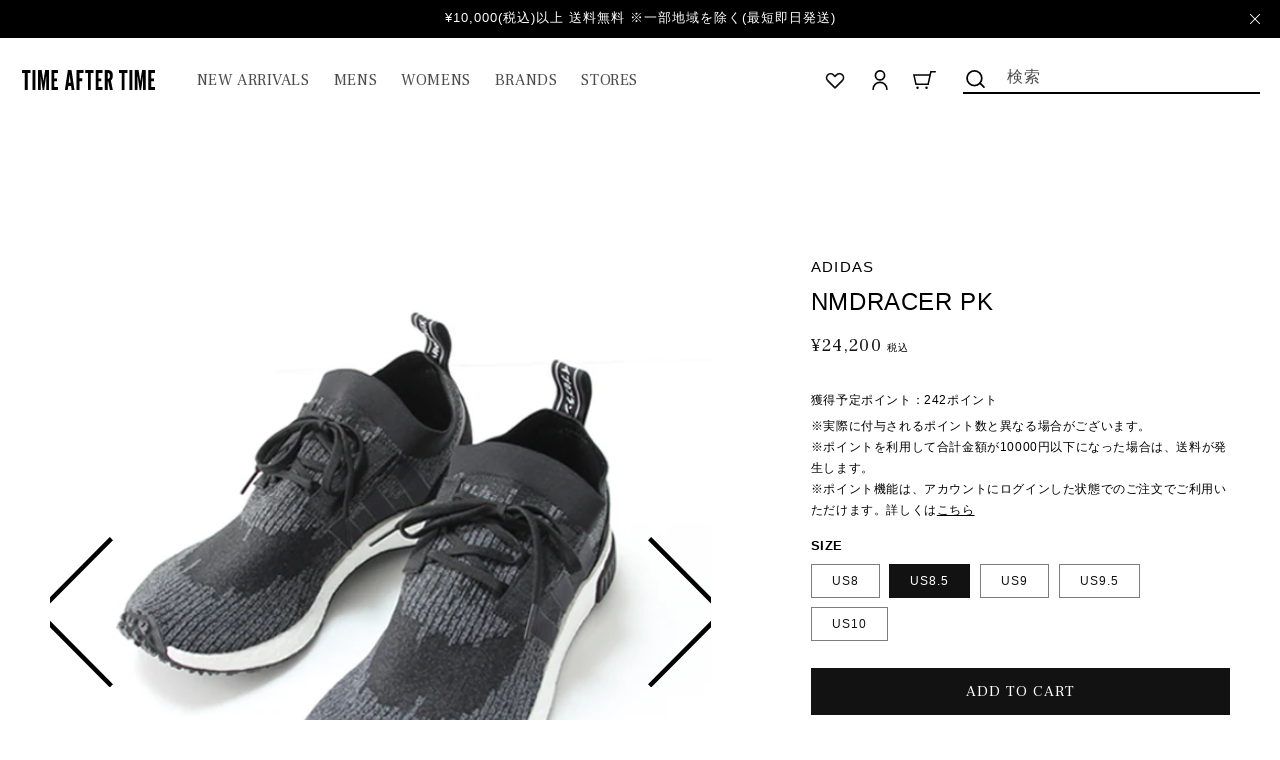

--- FILE ---
content_type: text/html; charset=utf-8
request_url: https://time-after-time.jp/products/e-adidas81s25
body_size: 34195
content:
<!doctype html>
<html class="no-js" lang="ja">
  <head>
    <meta charset="utf-8">
    <meta http-equiv="X-UA-Compatible" content="IE=edge">
    <meta name="viewport" content="width=device-width,initial-scale=1">
    <meta name="theme-color" content="">
    <link rel="canonical" href="https://time-after-time.jp/products/e-adidas81s25">
    <link rel="preconnect" href="https://cdn.shopify.com" crossorigin><link rel="icon" type="image/png" href="//time-after-time.jp/cdn/shop/files/TAT_favicon.png?crop=center&height=32&v=1666369601&width=32"><link rel="preconnect" href="https://fonts.shopifycdn.com" crossorigin><title>
      NMDRACER PK
 &ndash; TIME AFTER TIME</title>

    
      <meta name="description" content="BRAND : adidas NAME : NMDRACER PK NO : AQ0949 COLOR : CBLACK/GREFIV/FTWWHT SIZE : US8(26cm)、US8.5(26.5cm)、US9(27cm)、US9.5(27.5cm)、US10(28cm) サイズの測り方 取扱店:jobsic">
    

    

<meta property="og:site_name" content="TIME AFTER TIME">
<meta property="og:url" content="https://time-after-time.jp/products/e-adidas81s25">
<meta property="og:title" content="NMDRACER PK">
<meta property="og:type" content="product">
<meta property="og:description" content="BRAND : adidas NAME : NMDRACER PK NO : AQ0949 COLOR : CBLACK/GREFIV/FTWWHT SIZE : US8(26cm)、US8.5(26.5cm)、US9(27cm)、US9.5(27.5cm)、US10(28cm) サイズの測り方 取扱店:jobsic"><meta property="og:image" content="http://time-after-time.jp/cdn/shop/products/06231107_5b2dab70699d2.jpg?v=1665633314">
  <meta property="og:image:secure_url" content="https://time-after-time.jp/cdn/shop/products/06231107_5b2dab70699d2.jpg?v=1665633314">
  <meta property="og:image:width" content="600">
  <meta property="og:image:height" content="600"><meta property="og:price:amount" content="24,200">
  <meta property="og:price:currency" content="JPY"><meta name="twitter:card" content="summary_large_image">
<meta name="twitter:title" content="NMDRACER PK">
<meta name="twitter:description" content="BRAND : adidas NAME : NMDRACER PK NO : AQ0949 COLOR : CBLACK/GREFIV/FTWWHT SIZE : US8(26cm)、US8.5(26.5cm)、US9(27cm)、US9.5(27.5cm)、US10(28cm) サイズの測り方 取扱店:jobsic">


    <script src="//time-after-time.jp/cdn/shop/t/6/assets/global.js?v=55325116054661474401669621941" defer="defer"></script>
    <script>window.performance && window.performance.mark && window.performance.mark('shopify.content_for_header.start');</script><meta id="shopify-digital-wallet" name="shopify-digital-wallet" content="/63097635067/digital_wallets/dialog">
<meta name="shopify-checkout-api-token" content="5388e62141905797d45f410ba43aba63">
<link rel="alternate" type="application/json+oembed" href="https://time-after-time.jp/products/e-adidas81s25.oembed">
<script async="async" src="/checkouts/internal/preloads.js?locale=ja-JP"></script>
<link rel="preconnect" href="https://shop.app" crossorigin="anonymous">
<script async="async" src="https://shop.app/checkouts/internal/preloads.js?locale=ja-JP&shop_id=63097635067" crossorigin="anonymous"></script>
<script id="shopify-features" type="application/json">{"accessToken":"5388e62141905797d45f410ba43aba63","betas":["rich-media-storefront-analytics"],"domain":"time-after-time.jp","predictiveSearch":false,"shopId":63097635067,"locale":"ja"}</script>
<script>var Shopify = Shopify || {};
Shopify.shop = "timeaftertime-jp.myshopify.com";
Shopify.locale = "ja";
Shopify.currency = {"active":"JPY","rate":"1.0"};
Shopify.country = "JP";
Shopify.theme = {"name":"timeaftertime-jp.myshopify.com\/main","id":135185268987,"schema_name":"Dawn","schema_version":"6.0.2","theme_store_id":null,"role":"main"};
Shopify.theme.handle = "null";
Shopify.theme.style = {"id":null,"handle":null};
Shopify.cdnHost = "time-after-time.jp/cdn";
Shopify.routes = Shopify.routes || {};
Shopify.routes.root = "/";</script>
<script type="module">!function(o){(o.Shopify=o.Shopify||{}).modules=!0}(window);</script>
<script>!function(o){function n(){var o=[];function n(){o.push(Array.prototype.slice.apply(arguments))}return n.q=o,n}var t=o.Shopify=o.Shopify||{};t.loadFeatures=n(),t.autoloadFeatures=n()}(window);</script>
<script>
  window.ShopifyPay = window.ShopifyPay || {};
  window.ShopifyPay.apiHost = "shop.app\/pay";
  window.ShopifyPay.redirectState = null;
</script>
<script id="shop-js-analytics" type="application/json">{"pageType":"product"}</script>
<script defer="defer" async type="module" src="//time-after-time.jp/cdn/shopifycloud/shop-js/modules/v2/client.init-shop-cart-sync_CZKilf07.ja.esm.js"></script>
<script defer="defer" async type="module" src="//time-after-time.jp/cdn/shopifycloud/shop-js/modules/v2/chunk.common_rlhnONO2.esm.js"></script>
<script type="module">
  await import("//time-after-time.jp/cdn/shopifycloud/shop-js/modules/v2/client.init-shop-cart-sync_CZKilf07.ja.esm.js");
await import("//time-after-time.jp/cdn/shopifycloud/shop-js/modules/v2/chunk.common_rlhnONO2.esm.js");

  window.Shopify.SignInWithShop?.initShopCartSync?.({"fedCMEnabled":true,"windoidEnabled":true});

</script>
<script>
  window.Shopify = window.Shopify || {};
  if (!window.Shopify.featureAssets) window.Shopify.featureAssets = {};
  window.Shopify.featureAssets['shop-js'] = {"shop-cart-sync":["modules/v2/client.shop-cart-sync_BwCHLH8C.ja.esm.js","modules/v2/chunk.common_rlhnONO2.esm.js"],"init-fed-cm":["modules/v2/client.init-fed-cm_CQXj6EwP.ja.esm.js","modules/v2/chunk.common_rlhnONO2.esm.js"],"shop-button":["modules/v2/client.shop-button_B7JE2zCc.ja.esm.js","modules/v2/chunk.common_rlhnONO2.esm.js"],"init-windoid":["modules/v2/client.init-windoid_DQ9csUH7.ja.esm.js","modules/v2/chunk.common_rlhnONO2.esm.js"],"shop-cash-offers":["modules/v2/client.shop-cash-offers_DxEVlT9h.ja.esm.js","modules/v2/chunk.common_rlhnONO2.esm.js","modules/v2/chunk.modal_BI56FOb0.esm.js"],"shop-toast-manager":["modules/v2/client.shop-toast-manager_BE8_-kNb.ja.esm.js","modules/v2/chunk.common_rlhnONO2.esm.js"],"init-shop-email-lookup-coordinator":["modules/v2/client.init-shop-email-lookup-coordinator_BgbPPTAQ.ja.esm.js","modules/v2/chunk.common_rlhnONO2.esm.js"],"pay-button":["modules/v2/client.pay-button_hoKCMeMC.ja.esm.js","modules/v2/chunk.common_rlhnONO2.esm.js"],"avatar":["modules/v2/client.avatar_BTnouDA3.ja.esm.js"],"init-shop-cart-sync":["modules/v2/client.init-shop-cart-sync_CZKilf07.ja.esm.js","modules/v2/chunk.common_rlhnONO2.esm.js"],"shop-login-button":["modules/v2/client.shop-login-button_BXDQHqjj.ja.esm.js","modules/v2/chunk.common_rlhnONO2.esm.js","modules/v2/chunk.modal_BI56FOb0.esm.js"],"init-customer-accounts-sign-up":["modules/v2/client.init-customer-accounts-sign-up_C3NeUvFd.ja.esm.js","modules/v2/client.shop-login-button_BXDQHqjj.ja.esm.js","modules/v2/chunk.common_rlhnONO2.esm.js","modules/v2/chunk.modal_BI56FOb0.esm.js"],"init-shop-for-new-customer-accounts":["modules/v2/client.init-shop-for-new-customer-accounts_D-v2xi0b.ja.esm.js","modules/v2/client.shop-login-button_BXDQHqjj.ja.esm.js","modules/v2/chunk.common_rlhnONO2.esm.js","modules/v2/chunk.modal_BI56FOb0.esm.js"],"init-customer-accounts":["modules/v2/client.init-customer-accounts_Cciaq_Mb.ja.esm.js","modules/v2/client.shop-login-button_BXDQHqjj.ja.esm.js","modules/v2/chunk.common_rlhnONO2.esm.js","modules/v2/chunk.modal_BI56FOb0.esm.js"],"shop-follow-button":["modules/v2/client.shop-follow-button_CM9l58Wl.ja.esm.js","modules/v2/chunk.common_rlhnONO2.esm.js","modules/v2/chunk.modal_BI56FOb0.esm.js"],"lead-capture":["modules/v2/client.lead-capture_oVhdpGxe.ja.esm.js","modules/v2/chunk.common_rlhnONO2.esm.js","modules/v2/chunk.modal_BI56FOb0.esm.js"],"checkout-modal":["modules/v2/client.checkout-modal_BbgmKIDX.ja.esm.js","modules/v2/chunk.common_rlhnONO2.esm.js","modules/v2/chunk.modal_BI56FOb0.esm.js"],"shop-login":["modules/v2/client.shop-login_BRorRhgW.ja.esm.js","modules/v2/chunk.common_rlhnONO2.esm.js","modules/v2/chunk.modal_BI56FOb0.esm.js"],"payment-terms":["modules/v2/client.payment-terms_Ba4TR13R.ja.esm.js","modules/v2/chunk.common_rlhnONO2.esm.js","modules/v2/chunk.modal_BI56FOb0.esm.js"]};
</script>
<script id="__st">var __st={"a":63097635067,"offset":32400,"reqid":"b9d377d3-473f-41a2-b044-a491ac39adb9-1768980515","pageurl":"time-after-time.jp\/products\/e-adidas81s25","u":"5f68f0772e75","p":"product","rtyp":"product","rid":7940253909243};</script>
<script>window.ShopifyPaypalV4VisibilityTracking = true;</script>
<script id="form-persister">!function(){'use strict';const t='contact',e='new_comment',n=[[t,t],['blogs',e],['comments',e],[t,'customer']],o='password',r='form_key',c=['recaptcha-v3-token','g-recaptcha-response','h-captcha-response',o],s=()=>{try{return window.sessionStorage}catch{return}},i='__shopify_v',u=t=>t.elements[r],a=function(){const t=[...n].map((([t,e])=>`form[action*='/${t}']:not([data-nocaptcha='true']) input[name='form_type'][value='${e}']`)).join(',');var e;return e=t,()=>e?[...document.querySelectorAll(e)].map((t=>t.form)):[]}();function m(t){const e=u(t);a().includes(t)&&(!e||!e.value)&&function(t){try{if(!s())return;!function(t){const e=s();if(!e)return;const n=u(t);if(!n)return;const o=n.value;o&&e.removeItem(o)}(t);const e=Array.from(Array(32),(()=>Math.random().toString(36)[2])).join('');!function(t,e){u(t)||t.append(Object.assign(document.createElement('input'),{type:'hidden',name:r})),t.elements[r].value=e}(t,e),function(t,e){const n=s();if(!n)return;const r=[...t.querySelectorAll(`input[type='${o}']`)].map((({name:t})=>t)),u=[...c,...r],a={};for(const[o,c]of new FormData(t).entries())u.includes(o)||(a[o]=c);n.setItem(e,JSON.stringify({[i]:1,action:t.action,data:a}))}(t,e)}catch(e){console.error('failed to persist form',e)}}(t)}const f=t=>{if('true'===t.dataset.persistBound)return;const e=function(t,e){const n=function(t){return'function'==typeof t.submit?t.submit:HTMLFormElement.prototype.submit}(t).bind(t);return function(){let t;return()=>{t||(t=!0,(()=>{try{e(),n()}catch(t){(t=>{console.error('form submit failed',t)})(t)}})(),setTimeout((()=>t=!1),250))}}()}(t,(()=>{m(t)}));!function(t,e){if('function'==typeof t.submit&&'function'==typeof e)try{t.submit=e}catch{}}(t,e),t.addEventListener('submit',(t=>{t.preventDefault(),e()})),t.dataset.persistBound='true'};!function(){function t(t){const e=(t=>{const e=t.target;return e instanceof HTMLFormElement?e:e&&e.form})(t);e&&m(e)}document.addEventListener('submit',t),document.addEventListener('DOMContentLoaded',(()=>{const e=a();for(const t of e)f(t);var n;n=document.body,new window.MutationObserver((t=>{for(const e of t)if('childList'===e.type&&e.addedNodes.length)for(const t of e.addedNodes)1===t.nodeType&&'FORM'===t.tagName&&a().includes(t)&&f(t)})).observe(n,{childList:!0,subtree:!0,attributes:!1}),document.removeEventListener('submit',t)}))}()}();</script>
<script integrity="sha256-4kQ18oKyAcykRKYeNunJcIwy7WH5gtpwJnB7kiuLZ1E=" data-source-attribution="shopify.loadfeatures" defer="defer" src="//time-after-time.jp/cdn/shopifycloud/storefront/assets/storefront/load_feature-a0a9edcb.js" crossorigin="anonymous"></script>
<script crossorigin="anonymous" defer="defer" src="//time-after-time.jp/cdn/shopifycloud/storefront/assets/shopify_pay/storefront-65b4c6d7.js?v=20250812"></script>
<script data-source-attribution="shopify.dynamic_checkout.dynamic.init">var Shopify=Shopify||{};Shopify.PaymentButton=Shopify.PaymentButton||{isStorefrontPortableWallets:!0,init:function(){window.Shopify.PaymentButton.init=function(){};var t=document.createElement("script");t.src="https://time-after-time.jp/cdn/shopifycloud/portable-wallets/latest/portable-wallets.ja.js",t.type="module",document.head.appendChild(t)}};
</script>
<script data-source-attribution="shopify.dynamic_checkout.buyer_consent">
  function portableWalletsHideBuyerConsent(e){var t=document.getElementById("shopify-buyer-consent"),n=document.getElementById("shopify-subscription-policy-button");t&&n&&(t.classList.add("hidden"),t.setAttribute("aria-hidden","true"),n.removeEventListener("click",e))}function portableWalletsShowBuyerConsent(e){var t=document.getElementById("shopify-buyer-consent"),n=document.getElementById("shopify-subscription-policy-button");t&&n&&(t.classList.remove("hidden"),t.removeAttribute("aria-hidden"),n.addEventListener("click",e))}window.Shopify?.PaymentButton&&(window.Shopify.PaymentButton.hideBuyerConsent=portableWalletsHideBuyerConsent,window.Shopify.PaymentButton.showBuyerConsent=portableWalletsShowBuyerConsent);
</script>
<script data-source-attribution="shopify.dynamic_checkout.cart.bootstrap">document.addEventListener("DOMContentLoaded",(function(){function t(){return document.querySelector("shopify-accelerated-checkout-cart, shopify-accelerated-checkout")}if(t())Shopify.PaymentButton.init();else{new MutationObserver((function(e,n){t()&&(Shopify.PaymentButton.init(),n.disconnect())})).observe(document.body,{childList:!0,subtree:!0})}}));
</script>
<link id="shopify-accelerated-checkout-styles" rel="stylesheet" media="screen" href="https://time-after-time.jp/cdn/shopifycloud/portable-wallets/latest/accelerated-checkout-backwards-compat.css" crossorigin="anonymous">
<style id="shopify-accelerated-checkout-cart">
        #shopify-buyer-consent {
  margin-top: 1em;
  display: inline-block;
  width: 100%;
}

#shopify-buyer-consent.hidden {
  display: none;
}

#shopify-subscription-policy-button {
  background: none;
  border: none;
  padding: 0;
  text-decoration: underline;
  font-size: inherit;
  cursor: pointer;
}

#shopify-subscription-policy-button::before {
  box-shadow: none;
}

      </style>
<script id="sections-script" data-sections="product-recommendations,header,footer" defer="defer" src="//time-after-time.jp/cdn/shop/t/6/compiled_assets/scripts.js?v=31137"></script>
<script>window.performance && window.performance.mark && window.performance.mark('shopify.content_for_header.end');</script>


    <style data-shopify>
      @font-face {
  font-family: Assistant;
  font-weight: 400;
  font-style: normal;
  font-display: swap;
  src: url("//time-after-time.jp/cdn/fonts/assistant/assistant_n4.9120912a469cad1cc292572851508ca49d12e768.woff2") format("woff2"),
       url("//time-after-time.jp/cdn/fonts/assistant/assistant_n4.6e9875ce64e0fefcd3f4446b7ec9036b3ddd2985.woff") format("woff");
}

      @font-face {
  font-family: Assistant;
  font-weight: 700;
  font-style: normal;
  font-display: swap;
  src: url("//time-after-time.jp/cdn/fonts/assistant/assistant_n7.bf44452348ec8b8efa3aa3068825305886b1c83c.woff2") format("woff2"),
       url("//time-after-time.jp/cdn/fonts/assistant/assistant_n7.0c887fee83f6b3bda822f1150b912c72da0f7b64.woff") format("woff");
}

      
      
      @font-face {
  font-family: Assistant;
  font-weight: 400;
  font-style: normal;
  font-display: swap;
  src: url("//time-after-time.jp/cdn/fonts/assistant/assistant_n4.9120912a469cad1cc292572851508ca49d12e768.woff2") format("woff2"),
       url("//time-after-time.jp/cdn/fonts/assistant/assistant_n4.6e9875ce64e0fefcd3f4446b7ec9036b3ddd2985.woff") format("woff");
}


      :root {
        --font-body-family: Assistant, sans-serif;
        --font-body-style: normal;
        --font-body-weight: 400;
        --font-body-weight-bold: 700;

        --font-heading-family: Assistant, sans-serif;
        --font-heading-style: normal;
        --font-heading-weight: 400;

        --font-body-scale: 1.0;
        --font-heading-scale: 1.0;

        --color-base-text: 18, 18, 18;
        --color-shadow: 18, 18, 18;
        --color-base-background-1: 255, 255, 255;
        --color-base-background-2: 243, 243, 243;
        --color-base-solid-button-labels: 255, 255, 255;
        --color-base-outline-button-labels: 18, 18, 18;
        --color-base-accent-1: 18, 18, 18;
        --color-base-accent-2: 51, 79, 180;
        --payment-terms-background-color: #FFFFFF;

        --gradient-base-background-1: #FFFFFF;
        --gradient-base-background-2: #F3F3F3;
        --gradient-base-accent-1: #121212;
        --gradient-base-accent-2: #334FB4;

        --media-padding: px;
        --media-border-opacity: 0.05;
        --media-border-width: 1px;
        --media-radius: 0px;
        --media-shadow-opacity: 0.0;
        --media-shadow-horizontal-offset: 0px;
        --media-shadow-vertical-offset: 0px;
        --media-shadow-blur-radius: 0px;
        --media-shadow-visible: 0;

        --page-width: 160rem;
        --page-width-margin: 0rem;

        --card-image-padding: 0.0rem;
        --card-corner-radius: 0.0rem;
        --card-text-alignment: left;
        --card-border-width: 0.0rem;
        --card-border-opacity: 0.0;
        --card-shadow-opacity: 0.1;
        --card-shadow-visible: 1;
        --card-shadow-horizontal-offset: 0.0rem;
        --card-shadow-vertical-offset: 0.0rem;
        --card-shadow-blur-radius: 0.0rem;

        --badge-corner-radius: 4.0rem;

        --popup-border-width: 1px;
        --popup-border-opacity: 0.1;
        --popup-corner-radius: 0px;
        --popup-shadow-opacity: 0.0;
        --popup-shadow-horizontal-offset: 0px;
        --popup-shadow-vertical-offset: 0px;
        --popup-shadow-blur-radius: 0px;

        --drawer-border-width: 1px;
        --drawer-border-opacity: 0.1;
        --drawer-shadow-opacity: 0.0;
        --drawer-shadow-horizontal-offset: 0px;
        --drawer-shadow-vertical-offset: 0px;
        --drawer-shadow-blur-radius: 0px;

        --spacing-sections-desktop: 0px;
        --spacing-sections-mobile: 0px;

        --grid-desktop-vertical-spacing: 8px;
        --grid-desktop-horizontal-spacing: 8px;
        --grid-mobile-vertical-spacing: 4px;
        --grid-mobile-horizontal-spacing: 4px;

        --text-boxes-border-opacity: 0.0;
        --text-boxes-border-width: 0px;
        --text-boxes-radius: 0px;
        --text-boxes-shadow-opacity: 0.0;
        --text-boxes-shadow-visible: 0;
        --text-boxes-shadow-horizontal-offset: 0px;
        --text-boxes-shadow-vertical-offset: 0px;
        --text-boxes-shadow-blur-radius: 0px;

        --buttons-radius: 0px;
        --buttons-radius-outset: 0px;
        --buttons-border-width: 1px;
        --buttons-border-opacity: 1.0;
        --buttons-shadow-opacity: 0.0;
        --buttons-shadow-visible: 0;
        --buttons-shadow-horizontal-offset: 0px;
        --buttons-shadow-vertical-offset: 0px;
        --buttons-shadow-blur-radius: 0px;
        --buttons-border-offset: 0px;

        --inputs-radius: 0px;
        --inputs-border-width: 1px;
        --inputs-border-opacity: 0.55;
        --inputs-shadow-opacity: 0.0;
        --inputs-shadow-horizontal-offset: 0px;
        --inputs-margin-offset: 0px;
        --inputs-shadow-vertical-offset: 0px;
        --inputs-shadow-blur-radius: 0px;
        --inputs-radius-outset: 0px;

        --variant-pills-radius: 40px;
        --variant-pills-border-width: 1px;
        --variant-pills-border-opacity: 0.55;
        --variant-pills-shadow-opacity: 0.0;
        --variant-pills-shadow-horizontal-offset: 0px;
        --variant-pills-shadow-vertical-offset: 0px;
        --variant-pills-shadow-blur-radius: 0px;
      }

      *,
      *::before,
      *::after {
        box-sizing: inherit;
      }

      html {
        box-sizing: border-box;
        font-size: calc(var(--font-body-scale) * 62.5%);
        height: 100%;
      }

      body {
        display: grid;
        grid-template-rows: auto auto 1fr auto;
        grid-template-columns: 100%;
        min-height: 100%;
        margin: 0;
        font-size: 1.5rem;
        letter-spacing: 0.06rem;
        line-height: calc(1 + 0.8 / var(--font-body-scale));
        font-family: var(--font-body-family);
        font-style: var(--font-body-style);
        font-weight: var(--font-body-weight);
      }

      @media screen and (min-width: 750px) {
        body {
          font-size: 1.6rem;
        }
      }
    </style>

    <link href="//time-after-time.jp/cdn/shop/t/6/assets/base.css?v=163788752210272306531668675859" rel="stylesheet" type="text/css" media="all" />
        <!--Swiper-->
        <script src="https://cdnjs.cloudflare.com/ajax/libs/Swiper/8.3.2/swiper-bundle.min.js" integrity="sha512-V1mUBtsuFY9SNr+ptlCQAlPkhsH0RGLcazvOCFt415od2Bf9/YkdjXxZCdhrP/TVYsPeAWuHa+KYLbjNbeEnWg==" crossorigin="anonymous" referrerpolicy="no-referrer"></script>
        <link rel="stylesheet" href="https://cdnjs.cloudflare.com/ajax/libs/Swiper/8.3.2/swiper-bundle.css" integrity="sha512-ipO1yoQyZS3BeIuv2A8C5AwQChWt2Pi4KU3nUvXxc4TKr8QgG8dPexPAj2JGsJD6yelwKa4c7Y2he9TTkPM4Dg==" crossorigin="anonymous" referrerpolicy="no-referrer" />
       <!--drift-zoom-->
        <script src="https://cdnjs.cloudflare.com/ajax/libs/drift-zoom/1.5.0/Drift.min.js" integrity="sha512-xt5TrjCv2USp6a8RBH0z9m29ePEO6msfsDI+GBamNF0iNbadH1ea6pZoy9gMnsxwLCdd5SlfCKggvqdGURQVJw==" crossorigin="anonymous" referrerpolicy="no-referrer"></script>
        <link rel="stylesheet" href="https://cdnjs.cloudflare.com/ajax/libs/drift-zoom/1.5.0/drift-basic.min.css" integrity="sha512-9D75l4nxyof5Ccfvcwu2pY6fV7WGu0/1JbeQfNghR0hwqh5wpyY/UdkYEMgwfbKyG1jOEwyj7amW5nTMx43lEA==" crossorigin="anonymous" referrerpolicy="no-referrer" />
       <!--Font-->
        <link rel="preconnect" href="https://fonts.googleapis.com" />
        <link rel="preconnect" href="https://fonts.gstatic.com" crossorigin />
        <link href="https://fonts.googleapis.com/css2?family=Frank+Ruhl+Libre:wght@400;500&family=Lexend+Deca&family=Roboto+Condensed&display=swap" rel="stylesheet" />
       <!--Style-->
        <link href="//time-after-time.jp/cdn/shop/t/6/assets/add-base-style.css?v=109833585081520241061691045314" rel="stylesheet" type="text/css" media="all" />
        <link href="//time-after-time.jp/cdn/shop/t/6/assets/add-style.css?v=63202759833912345741669970925" rel="stylesheet" type="text/css" media="all" />
<link rel="preload" as="font" href="//time-after-time.jp/cdn/fonts/assistant/assistant_n4.9120912a469cad1cc292572851508ca49d12e768.woff2" type="font/woff2" crossorigin><link rel="preload" as="font" href="//time-after-time.jp/cdn/fonts/assistant/assistant_n4.9120912a469cad1cc292572851508ca49d12e768.woff2" type="font/woff2" crossorigin><link rel="stylesheet" href="//time-after-time.jp/cdn/shop/t/6/assets/component-predictive-search.css?v=165644661289088488651662603879" media="print" onload="this.media='all'"><script>document.documentElement.className = document.documentElement.className.replace('no-js', 'js');
    if (Shopify.designMode) {
      document.documentElement.classList.add('shopify-design-mode');
    }
    </script>
  <link href="https://monorail-edge.shopifysvc.com" rel="dns-prefetch">
<script>(function(){if ("sendBeacon" in navigator && "performance" in window) {try {var session_token_from_headers = performance.getEntriesByType('navigation')[0].serverTiming.find(x => x.name == '_s').description;} catch {var session_token_from_headers = undefined;}var session_cookie_matches = document.cookie.match(/_shopify_s=([^;]*)/);var session_token_from_cookie = session_cookie_matches && session_cookie_matches.length === 2 ? session_cookie_matches[1] : "";var session_token = session_token_from_headers || session_token_from_cookie || "";function handle_abandonment_event(e) {var entries = performance.getEntries().filter(function(entry) {return /monorail-edge.shopifysvc.com/.test(entry.name);});if (!window.abandonment_tracked && entries.length === 0) {window.abandonment_tracked = true;var currentMs = Date.now();var navigation_start = performance.timing.navigationStart;var payload = {shop_id: 63097635067,url: window.location.href,navigation_start,duration: currentMs - navigation_start,session_token,page_type: "product"};window.navigator.sendBeacon("https://monorail-edge.shopifysvc.com/v1/produce", JSON.stringify({schema_id: "online_store_buyer_site_abandonment/1.1",payload: payload,metadata: {event_created_at_ms: currentMs,event_sent_at_ms: currentMs}}));}}window.addEventListener('pagehide', handle_abandonment_event);}}());</script>
<script id="web-pixels-manager-setup">(function e(e,d,r,n,o){if(void 0===o&&(o={}),!Boolean(null===(a=null===(i=window.Shopify)||void 0===i?void 0:i.analytics)||void 0===a?void 0:a.replayQueue)){var i,a;window.Shopify=window.Shopify||{};var t=window.Shopify;t.analytics=t.analytics||{};var s=t.analytics;s.replayQueue=[],s.publish=function(e,d,r){return s.replayQueue.push([e,d,r]),!0};try{self.performance.mark("wpm:start")}catch(e){}var l=function(){var e={modern:/Edge?\/(1{2}[4-9]|1[2-9]\d|[2-9]\d{2}|\d{4,})\.\d+(\.\d+|)|Firefox\/(1{2}[4-9]|1[2-9]\d|[2-9]\d{2}|\d{4,})\.\d+(\.\d+|)|Chrom(ium|e)\/(9{2}|\d{3,})\.\d+(\.\d+|)|(Maci|X1{2}).+ Version\/(15\.\d+|(1[6-9]|[2-9]\d|\d{3,})\.\d+)([,.]\d+|)( \(\w+\)|)( Mobile\/\w+|) Safari\/|Chrome.+OPR\/(9{2}|\d{3,})\.\d+\.\d+|(CPU[ +]OS|iPhone[ +]OS|CPU[ +]iPhone|CPU IPhone OS|CPU iPad OS)[ +]+(15[._]\d+|(1[6-9]|[2-9]\d|\d{3,})[._]\d+)([._]\d+|)|Android:?[ /-](13[3-9]|1[4-9]\d|[2-9]\d{2}|\d{4,})(\.\d+|)(\.\d+|)|Android.+Firefox\/(13[5-9]|1[4-9]\d|[2-9]\d{2}|\d{4,})\.\d+(\.\d+|)|Android.+Chrom(ium|e)\/(13[3-9]|1[4-9]\d|[2-9]\d{2}|\d{4,})\.\d+(\.\d+|)|SamsungBrowser\/([2-9]\d|\d{3,})\.\d+/,legacy:/Edge?\/(1[6-9]|[2-9]\d|\d{3,})\.\d+(\.\d+|)|Firefox\/(5[4-9]|[6-9]\d|\d{3,})\.\d+(\.\d+|)|Chrom(ium|e)\/(5[1-9]|[6-9]\d|\d{3,})\.\d+(\.\d+|)([\d.]+$|.*Safari\/(?![\d.]+ Edge\/[\d.]+$))|(Maci|X1{2}).+ Version\/(10\.\d+|(1[1-9]|[2-9]\d|\d{3,})\.\d+)([,.]\d+|)( \(\w+\)|)( Mobile\/\w+|) Safari\/|Chrome.+OPR\/(3[89]|[4-9]\d|\d{3,})\.\d+\.\d+|(CPU[ +]OS|iPhone[ +]OS|CPU[ +]iPhone|CPU IPhone OS|CPU iPad OS)[ +]+(10[._]\d+|(1[1-9]|[2-9]\d|\d{3,})[._]\d+)([._]\d+|)|Android:?[ /-](13[3-9]|1[4-9]\d|[2-9]\d{2}|\d{4,})(\.\d+|)(\.\d+|)|Mobile Safari.+OPR\/([89]\d|\d{3,})\.\d+\.\d+|Android.+Firefox\/(13[5-9]|1[4-9]\d|[2-9]\d{2}|\d{4,})\.\d+(\.\d+|)|Android.+Chrom(ium|e)\/(13[3-9]|1[4-9]\d|[2-9]\d{2}|\d{4,})\.\d+(\.\d+|)|Android.+(UC? ?Browser|UCWEB|U3)[ /]?(15\.([5-9]|\d{2,})|(1[6-9]|[2-9]\d|\d{3,})\.\d+)\.\d+|SamsungBrowser\/(5\.\d+|([6-9]|\d{2,})\.\d+)|Android.+MQ{2}Browser\/(14(\.(9|\d{2,})|)|(1[5-9]|[2-9]\d|\d{3,})(\.\d+|))(\.\d+|)|K[Aa][Ii]OS\/(3\.\d+|([4-9]|\d{2,})\.\d+)(\.\d+|)/},d=e.modern,r=e.legacy,n=navigator.userAgent;return n.match(d)?"modern":n.match(r)?"legacy":"unknown"}(),u="modern"===l?"modern":"legacy",c=(null!=n?n:{modern:"",legacy:""})[u],f=function(e){return[e.baseUrl,"/wpm","/b",e.hashVersion,"modern"===e.buildTarget?"m":"l",".js"].join("")}({baseUrl:d,hashVersion:r,buildTarget:u}),m=function(e){var d=e.version,r=e.bundleTarget,n=e.surface,o=e.pageUrl,i=e.monorailEndpoint;return{emit:function(e){var a=e.status,t=e.errorMsg,s=(new Date).getTime(),l=JSON.stringify({metadata:{event_sent_at_ms:s},events:[{schema_id:"web_pixels_manager_load/3.1",payload:{version:d,bundle_target:r,page_url:o,status:a,surface:n,error_msg:t},metadata:{event_created_at_ms:s}}]});if(!i)return console&&console.warn&&console.warn("[Web Pixels Manager] No Monorail endpoint provided, skipping logging."),!1;try{return self.navigator.sendBeacon.bind(self.navigator)(i,l)}catch(e){}var u=new XMLHttpRequest;try{return u.open("POST",i,!0),u.setRequestHeader("Content-Type","text/plain"),u.send(l),!0}catch(e){return console&&console.warn&&console.warn("[Web Pixels Manager] Got an unhandled error while logging to Monorail."),!1}}}}({version:r,bundleTarget:l,surface:e.surface,pageUrl:self.location.href,monorailEndpoint:e.monorailEndpoint});try{o.browserTarget=l,function(e){var d=e.src,r=e.async,n=void 0===r||r,o=e.onload,i=e.onerror,a=e.sri,t=e.scriptDataAttributes,s=void 0===t?{}:t,l=document.createElement("script"),u=document.querySelector("head"),c=document.querySelector("body");if(l.async=n,l.src=d,a&&(l.integrity=a,l.crossOrigin="anonymous"),s)for(var f in s)if(Object.prototype.hasOwnProperty.call(s,f))try{l.dataset[f]=s[f]}catch(e){}if(o&&l.addEventListener("load",o),i&&l.addEventListener("error",i),u)u.appendChild(l);else{if(!c)throw new Error("Did not find a head or body element to append the script");c.appendChild(l)}}({src:f,async:!0,onload:function(){if(!function(){var e,d;return Boolean(null===(d=null===(e=window.Shopify)||void 0===e?void 0:e.analytics)||void 0===d?void 0:d.initialized)}()){var d=window.webPixelsManager.init(e)||void 0;if(d){var r=window.Shopify.analytics;r.replayQueue.forEach((function(e){var r=e[0],n=e[1],o=e[2];d.publishCustomEvent(r,n,o)})),r.replayQueue=[],r.publish=d.publishCustomEvent,r.visitor=d.visitor,r.initialized=!0}}},onerror:function(){return m.emit({status:"failed",errorMsg:"".concat(f," has failed to load")})},sri:function(e){var d=/^sha384-[A-Za-z0-9+/=]+$/;return"string"==typeof e&&d.test(e)}(c)?c:"",scriptDataAttributes:o}),m.emit({status:"loading"})}catch(e){m.emit({status:"failed",errorMsg:(null==e?void 0:e.message)||"Unknown error"})}}})({shopId: 63097635067,storefrontBaseUrl: "https://time-after-time.jp",extensionsBaseUrl: "https://extensions.shopifycdn.com/cdn/shopifycloud/web-pixels-manager",monorailEndpoint: "https://monorail-edge.shopifysvc.com/unstable/produce_batch",surface: "storefront-renderer",enabledBetaFlags: ["2dca8a86"],webPixelsConfigList: [{"id":"1325334779","configuration":"{\"swymApiEndpoint\":\"https:\/\/swymstore-v3starter-01.swymrelay.com\",\"swymTier\":\"v3starter-01\"}","eventPayloadVersion":"v1","runtimeContext":"STRICT","scriptVersion":"5b6f6917e306bc7f24523662663331c0","type":"APP","apiClientId":1350849,"privacyPurposes":["ANALYTICS","MARKETING","PREFERENCES"],"dataSharingAdjustments":{"protectedCustomerApprovalScopes":["read_customer_email","read_customer_name","read_customer_personal_data","read_customer_phone"]}},{"id":"520126715","configuration":"{\"config\":\"{\\\"pixel_id\\\":\\\"G-4Z21TR8M0T\\\",\\\"gtag_events\\\":[{\\\"type\\\":\\\"begin_checkout\\\",\\\"action_label\\\":\\\"G-4Z21TR8M0T\\\"},{\\\"type\\\":\\\"search\\\",\\\"action_label\\\":\\\"G-4Z21TR8M0T\\\"},{\\\"type\\\":\\\"view_item\\\",\\\"action_label\\\":\\\"G-4Z21TR8M0T\\\"},{\\\"type\\\":\\\"purchase\\\",\\\"action_label\\\":\\\"G-4Z21TR8M0T\\\"},{\\\"type\\\":\\\"page_view\\\",\\\"action_label\\\":\\\"G-4Z21TR8M0T\\\"},{\\\"type\\\":\\\"add_payment_info\\\",\\\"action_label\\\":\\\"G-4Z21TR8M0T\\\"},{\\\"type\\\":\\\"add_to_cart\\\",\\\"action_label\\\":\\\"G-4Z21TR8M0T\\\"}],\\\"enable_monitoring_mode\\\":false}\"}","eventPayloadVersion":"v1","runtimeContext":"OPEN","scriptVersion":"b2a88bafab3e21179ed38636efcd8a93","type":"APP","apiClientId":1780363,"privacyPurposes":[],"dataSharingAdjustments":{"protectedCustomerApprovalScopes":["read_customer_address","read_customer_email","read_customer_name","read_customer_personal_data","read_customer_phone"]}},{"id":"shopify-app-pixel","configuration":"{}","eventPayloadVersion":"v1","runtimeContext":"STRICT","scriptVersion":"0450","apiClientId":"shopify-pixel","type":"APP","privacyPurposes":["ANALYTICS","MARKETING"]},{"id":"shopify-custom-pixel","eventPayloadVersion":"v1","runtimeContext":"LAX","scriptVersion":"0450","apiClientId":"shopify-pixel","type":"CUSTOM","privacyPurposes":["ANALYTICS","MARKETING"]}],isMerchantRequest: false,initData: {"shop":{"name":"TIME AFTER TIME","paymentSettings":{"currencyCode":"JPY"},"myshopifyDomain":"timeaftertime-jp.myshopify.com","countryCode":"JP","storefrontUrl":"https:\/\/time-after-time.jp"},"customer":null,"cart":null,"checkout":null,"productVariants":[{"price":{"amount":24200.0,"currencyCode":"JPY"},"product":{"title":"NMDRACER PK","vendor":"jobsic","id":"7940253909243","untranslatedTitle":"NMDRACER PK","url":"\/products\/e-adidas81s25","type":"adidas"},"id":"43886394015995","image":{"src":"\/\/time-after-time.jp\/cdn\/shop\/products\/06231107_5b2dab70699d2.jpg?v=1665633314"},"sku":"e-adidas81s25","title":"US8","untranslatedTitle":"US8"},{"price":{"amount":24200.0,"currencyCode":"JPY"},"product":{"title":"NMDRACER PK","vendor":"jobsic","id":"7940253909243","untranslatedTitle":"NMDRACER PK","url":"\/products\/e-adidas81s25","type":"adidas"},"id":"43886394048763","image":{"src":"\/\/time-after-time.jp\/cdn\/shop\/products\/06231107_5b2dab70699d2.jpg?v=1665633314"},"sku":"e-adidas81s25","title":"US8.5","untranslatedTitle":"US8.5"},{"price":{"amount":24200.0,"currencyCode":"JPY"},"product":{"title":"NMDRACER PK","vendor":"jobsic","id":"7940253909243","untranslatedTitle":"NMDRACER PK","url":"\/products\/e-adidas81s25","type":"adidas"},"id":"43886394081531","image":{"src":"\/\/time-after-time.jp\/cdn\/shop\/products\/06231107_5b2dab70699d2.jpg?v=1665633314"},"sku":"e-adidas81s25","title":"US9","untranslatedTitle":"US9"},{"price":{"amount":24200.0,"currencyCode":"JPY"},"product":{"title":"NMDRACER PK","vendor":"jobsic","id":"7940253909243","untranslatedTitle":"NMDRACER PK","url":"\/products\/e-adidas81s25","type":"adidas"},"id":"43886393983227","image":{"src":"\/\/time-after-time.jp\/cdn\/shop\/products\/06231107_5b2dab70699d2.jpg?v=1665633314"},"sku":"e-adidas81s25","title":"US9.5","untranslatedTitle":"US9.5"},{"price":{"amount":24200.0,"currencyCode":"JPY"},"product":{"title":"NMDRACER PK","vendor":"jobsic","id":"7940253909243","untranslatedTitle":"NMDRACER PK","url":"\/products\/e-adidas81s25","type":"adidas"},"id":"43886394114299","image":{"src":"\/\/time-after-time.jp\/cdn\/shop\/products\/06231107_5b2dab70699d2.jpg?v=1665633314"},"sku":"e-adidas81s25","title":"US10","untranslatedTitle":"US10"}],"purchasingCompany":null},},"https://time-after-time.jp/cdn","fcfee988w5aeb613cpc8e4bc33m6693e112",{"modern":"","legacy":""},{"shopId":"63097635067","storefrontBaseUrl":"https:\/\/time-after-time.jp","extensionBaseUrl":"https:\/\/extensions.shopifycdn.com\/cdn\/shopifycloud\/web-pixels-manager","surface":"storefront-renderer","enabledBetaFlags":"[\"2dca8a86\"]","isMerchantRequest":"false","hashVersion":"fcfee988w5aeb613cpc8e4bc33m6693e112","publish":"custom","events":"[[\"page_viewed\",{}],[\"product_viewed\",{\"productVariant\":{\"price\":{\"amount\":24200.0,\"currencyCode\":\"JPY\"},\"product\":{\"title\":\"NMDRACER PK\",\"vendor\":\"jobsic\",\"id\":\"7940253909243\",\"untranslatedTitle\":\"NMDRACER PK\",\"url\":\"\/products\/e-adidas81s25\",\"type\":\"adidas\"},\"id\":\"43886394048763\",\"image\":{\"src\":\"\/\/time-after-time.jp\/cdn\/shop\/products\/06231107_5b2dab70699d2.jpg?v=1665633314\"},\"sku\":\"e-adidas81s25\",\"title\":\"US8.5\",\"untranslatedTitle\":\"US8.5\"}}]]"});</script><script>
  window.ShopifyAnalytics = window.ShopifyAnalytics || {};
  window.ShopifyAnalytics.meta = window.ShopifyAnalytics.meta || {};
  window.ShopifyAnalytics.meta.currency = 'JPY';
  var meta = {"product":{"id":7940253909243,"gid":"gid:\/\/shopify\/Product\/7940253909243","vendor":"jobsic","type":"adidas","handle":"e-adidas81s25","variants":[{"id":43886394015995,"price":2420000,"name":"NMDRACER PK - US8","public_title":"US8","sku":"e-adidas81s25"},{"id":43886394048763,"price":2420000,"name":"NMDRACER PK - US8.5","public_title":"US8.5","sku":"e-adidas81s25"},{"id":43886394081531,"price":2420000,"name":"NMDRACER PK - US9","public_title":"US9","sku":"e-adidas81s25"},{"id":43886393983227,"price":2420000,"name":"NMDRACER PK - US9.5","public_title":"US9.5","sku":"e-adidas81s25"},{"id":43886394114299,"price":2420000,"name":"NMDRACER PK - US10","public_title":"US10","sku":"e-adidas81s25"}],"remote":false},"page":{"pageType":"product","resourceType":"product","resourceId":7940253909243,"requestId":"b9d377d3-473f-41a2-b044-a491ac39adb9-1768980515"}};
  for (var attr in meta) {
    window.ShopifyAnalytics.meta[attr] = meta[attr];
  }
</script>
<script class="analytics">
  (function () {
    var customDocumentWrite = function(content) {
      var jquery = null;

      if (window.jQuery) {
        jquery = window.jQuery;
      } else if (window.Checkout && window.Checkout.$) {
        jquery = window.Checkout.$;
      }

      if (jquery) {
        jquery('body').append(content);
      }
    };

    var hasLoggedConversion = function(token) {
      if (token) {
        return document.cookie.indexOf('loggedConversion=' + token) !== -1;
      }
      return false;
    }

    var setCookieIfConversion = function(token) {
      if (token) {
        var twoMonthsFromNow = new Date(Date.now());
        twoMonthsFromNow.setMonth(twoMonthsFromNow.getMonth() + 2);

        document.cookie = 'loggedConversion=' + token + '; expires=' + twoMonthsFromNow;
      }
    }

    var trekkie = window.ShopifyAnalytics.lib = window.trekkie = window.trekkie || [];
    if (trekkie.integrations) {
      return;
    }
    trekkie.methods = [
      'identify',
      'page',
      'ready',
      'track',
      'trackForm',
      'trackLink'
    ];
    trekkie.factory = function(method) {
      return function() {
        var args = Array.prototype.slice.call(arguments);
        args.unshift(method);
        trekkie.push(args);
        return trekkie;
      };
    };
    for (var i = 0; i < trekkie.methods.length; i++) {
      var key = trekkie.methods[i];
      trekkie[key] = trekkie.factory(key);
    }
    trekkie.load = function(config) {
      trekkie.config = config || {};
      trekkie.config.initialDocumentCookie = document.cookie;
      var first = document.getElementsByTagName('script')[0];
      var script = document.createElement('script');
      script.type = 'text/javascript';
      script.onerror = function(e) {
        var scriptFallback = document.createElement('script');
        scriptFallback.type = 'text/javascript';
        scriptFallback.onerror = function(error) {
                var Monorail = {
      produce: function produce(monorailDomain, schemaId, payload) {
        var currentMs = new Date().getTime();
        var event = {
          schema_id: schemaId,
          payload: payload,
          metadata: {
            event_created_at_ms: currentMs,
            event_sent_at_ms: currentMs
          }
        };
        return Monorail.sendRequest("https://" + monorailDomain + "/v1/produce", JSON.stringify(event));
      },
      sendRequest: function sendRequest(endpointUrl, payload) {
        // Try the sendBeacon API
        if (window && window.navigator && typeof window.navigator.sendBeacon === 'function' && typeof window.Blob === 'function' && !Monorail.isIos12()) {
          var blobData = new window.Blob([payload], {
            type: 'text/plain'
          });

          if (window.navigator.sendBeacon(endpointUrl, blobData)) {
            return true;
          } // sendBeacon was not successful

        } // XHR beacon

        var xhr = new XMLHttpRequest();

        try {
          xhr.open('POST', endpointUrl);
          xhr.setRequestHeader('Content-Type', 'text/plain');
          xhr.send(payload);
        } catch (e) {
          console.log(e);
        }

        return false;
      },
      isIos12: function isIos12() {
        return window.navigator.userAgent.lastIndexOf('iPhone; CPU iPhone OS 12_') !== -1 || window.navigator.userAgent.lastIndexOf('iPad; CPU OS 12_') !== -1;
      }
    };
    Monorail.produce('monorail-edge.shopifysvc.com',
      'trekkie_storefront_load_errors/1.1',
      {shop_id: 63097635067,
      theme_id: 135185268987,
      app_name: "storefront",
      context_url: window.location.href,
      source_url: "//time-after-time.jp/cdn/s/trekkie.storefront.cd680fe47e6c39ca5d5df5f0a32d569bc48c0f27.min.js"});

        };
        scriptFallback.async = true;
        scriptFallback.src = '//time-after-time.jp/cdn/s/trekkie.storefront.cd680fe47e6c39ca5d5df5f0a32d569bc48c0f27.min.js';
        first.parentNode.insertBefore(scriptFallback, first);
      };
      script.async = true;
      script.src = '//time-after-time.jp/cdn/s/trekkie.storefront.cd680fe47e6c39ca5d5df5f0a32d569bc48c0f27.min.js';
      first.parentNode.insertBefore(script, first);
    };
    trekkie.load(
      {"Trekkie":{"appName":"storefront","development":false,"defaultAttributes":{"shopId":63097635067,"isMerchantRequest":null,"themeId":135185268987,"themeCityHash":"3030781213879388697","contentLanguage":"ja","currency":"JPY","eventMetadataId":"21611f85-d27a-489f-9292-ecaf875acb6f"},"isServerSideCookieWritingEnabled":true,"monorailRegion":"shop_domain","enabledBetaFlags":["65f19447"]},"Session Attribution":{},"S2S":{"facebookCapiEnabled":false,"source":"trekkie-storefront-renderer","apiClientId":580111}}
    );

    var loaded = false;
    trekkie.ready(function() {
      if (loaded) return;
      loaded = true;

      window.ShopifyAnalytics.lib = window.trekkie;

      var originalDocumentWrite = document.write;
      document.write = customDocumentWrite;
      try { window.ShopifyAnalytics.merchantGoogleAnalytics.call(this); } catch(error) {};
      document.write = originalDocumentWrite;

      window.ShopifyAnalytics.lib.page(null,{"pageType":"product","resourceType":"product","resourceId":7940253909243,"requestId":"b9d377d3-473f-41a2-b044-a491ac39adb9-1768980515","shopifyEmitted":true});

      var match = window.location.pathname.match(/checkouts\/(.+)\/(thank_you|post_purchase)/)
      var token = match? match[1]: undefined;
      if (!hasLoggedConversion(token)) {
        setCookieIfConversion(token);
        window.ShopifyAnalytics.lib.track("Viewed Product",{"currency":"JPY","variantId":43886394015995,"productId":7940253909243,"productGid":"gid:\/\/shopify\/Product\/7940253909243","name":"NMDRACER PK - US8","price":"24200","sku":"e-adidas81s25","brand":"jobsic","variant":"US8","category":"adidas","nonInteraction":true,"remote":false},undefined,undefined,{"shopifyEmitted":true});
      window.ShopifyAnalytics.lib.track("monorail:\/\/trekkie_storefront_viewed_product\/1.1",{"currency":"JPY","variantId":43886394015995,"productId":7940253909243,"productGid":"gid:\/\/shopify\/Product\/7940253909243","name":"NMDRACER PK - US8","price":"24200","sku":"e-adidas81s25","brand":"jobsic","variant":"US8","category":"adidas","nonInteraction":true,"remote":false,"referer":"https:\/\/time-after-time.jp\/products\/e-adidas81s25"});
      }
    });


        var eventsListenerScript = document.createElement('script');
        eventsListenerScript.async = true;
        eventsListenerScript.src = "//time-after-time.jp/cdn/shopifycloud/storefront/assets/shop_events_listener-3da45d37.js";
        document.getElementsByTagName('head')[0].appendChild(eventsListenerScript);

})();</script>
  <script>
  if (!window.ga || (window.ga && typeof window.ga !== 'function')) {
    window.ga = function ga() {
      (window.ga.q = window.ga.q || []).push(arguments);
      if (window.Shopify && window.Shopify.analytics && typeof window.Shopify.analytics.publish === 'function') {
        window.Shopify.analytics.publish("ga_stub_called", {}, {sendTo: "google_osp_migration"});
      }
      console.error("Shopify's Google Analytics stub called with:", Array.from(arguments), "\nSee https://help.shopify.com/manual/promoting-marketing/pixels/pixel-migration#google for more information.");
    };
    if (window.Shopify && window.Shopify.analytics && typeof window.Shopify.analytics.publish === 'function') {
      window.Shopify.analytics.publish("ga_stub_initialized", {}, {sendTo: "google_osp_migration"});
    }
  }
</script>
<script
  defer
  src="https://time-after-time.jp/cdn/shopifycloud/perf-kit/shopify-perf-kit-3.0.4.min.js"
  data-application="storefront-renderer"
  data-shop-id="63097635067"
  data-render-region="gcp-us-central1"
  data-page-type="product"
  data-theme-instance-id="135185268987"
  data-theme-name="Dawn"
  data-theme-version="6.0.2"
  data-monorail-region="shop_domain"
  data-resource-timing-sampling-rate="10"
  data-shs="true"
  data-shs-beacon="true"
  data-shs-export-with-fetch="true"
  data-shs-logs-sample-rate="1"
  data-shs-beacon-endpoint="https://time-after-time.jp/api/collect"
></script>
</head>


    <body class=" template-product page- ">

    <a class="skip-to-content-link button visually-hidden" href="#MainContent">
      コンテンツに進む
    </a><div id="shopify-section-announcement-bar" class="shopify-section"><div class="announcement-bar color-background-1 gradient" role="region" aria-label="告知" ><p class="announcement-bar__message h5">
                ¥10,000(税込)以上 送料無料 ※一部地域を除く(最短即日発送)
</p>
              <svg class="close-button" title="close" id="shopify-section-announcement-bar-close-button" xmlns="http://www.w3.org/2000/svg" viewBox="0 0 19.8 19.8">
                <defs>
                  <style>
                    #shopify-section-announcement-bar-close-button .cls-1 {
                      stroke-miterlimit: 10;
                      stroke-width: 2px;
                      fill: #000;
                      stroke: #fff;
                    }
                  </style>
                </defs>
                <g >
                  <g>
                    <line class="cls-1" x1=".71" y1=".71" x2="19.09" y2="19.09" />
                    <line class="cls-1" x1=".71" y1="19.09" x2="19.09" y2=".71" />
                  </g>
                </g>
              </svg></div>
</div>
    <div id="shopify-section-header" class="shopify-section section-header"><link rel="stylesheet" href="//time-after-time.jp/cdn/shop/t/6/assets/component-list-menu.css?v=151968516119678728991662603880" media="print" onload="this.media='all'">
<link rel="stylesheet" href="//time-after-time.jp/cdn/shop/t/6/assets/component-search.css?v=96455689198851321781662603886" media="print" onload="this.media='all'">
<link rel="stylesheet" href="//time-after-time.jp/cdn/shop/t/6/assets/component-menu-drawer.css?v=148452924362432654171669962846" media="print" onload="this.media='all'">
<link rel="stylesheet" href="//time-after-time.jp/cdn/shop/t/6/assets/component-cart-notification.css?v=119852831333870967341662603885" media="print" onload="this.media='all'">
<link rel="stylesheet" href="//time-after-time.jp/cdn/shop/t/6/assets/component-cart-items.css?v=23917223812499722491662603886" media="print" onload="this.media='all'"><link rel="stylesheet" href="//time-after-time.jp/cdn/shop/t/6/assets/component-price.css?v=112673864592427438181662603886" media="print" onload="this.media='all'">
  <link rel="stylesheet" href="//time-after-time.jp/cdn/shop/t/6/assets/component-loading-overlay.css?v=167310470843593579841662603881" media="print" onload="this.media='all'"><noscript><link href="//time-after-time.jp/cdn/shop/t/6/assets/component-list-menu.css?v=151968516119678728991662603880" rel="stylesheet" type="text/css" media="all" /></noscript>
<noscript><link href="//time-after-time.jp/cdn/shop/t/6/assets/component-search.css?v=96455689198851321781662603886" rel="stylesheet" type="text/css" media="all" /></noscript>
<noscript><link href="//time-after-time.jp/cdn/shop/t/6/assets/component-menu-drawer.css?v=148452924362432654171669962846" rel="stylesheet" type="text/css" media="all" /></noscript>
<noscript><link href="//time-after-time.jp/cdn/shop/t/6/assets/component-cart-notification.css?v=119852831333870967341662603885" rel="stylesheet" type="text/css" media="all" /></noscript>
<noscript><link href="//time-after-time.jp/cdn/shop/t/6/assets/component-cart-items.css?v=23917223812499722491662603886" rel="stylesheet" type="text/css" media="all" /></noscript>

<style>
  header-drawer {
    justify-self: start;
    margin-left: -1.2rem;
  }

  .header__heading-logo {
    max-width: 90px;
  }

  @media screen and (min-width: 990px) {
    header-drawer {
      display: none;
    }
  }

  .menu-drawer-container {
    display: flex;
  }

  .list-menu {
    list-style: none;
    padding: 0;
    margin: 0;
  }

  .list-menu--inline {
    display: inline-flex;
    flex-wrap: wrap;
  }

  summary.list-menu__item {
    padding-right: 2.7rem;
  }

  .list-menu__item {
    display: flex;
    align-items: center;
    line-height: calc(1 + 0.3 / var(--font-body-scale));
  }

  .list-menu__item--link {
    text-decoration: none;
    padding-bottom: 1rem;
    padding-top: 1rem;
    line-height: calc(1 + 0.8 / var(--font-body-scale));
  }

  @media screen and (min-width: 750px) {
    .list-menu__item--link {
      padding-bottom: 0.5rem;
      padding-top: 0.5rem;
    }
  }
</style><style data-shopify>.header {
    padding-top: 10px;
    padding-bottom: 10px;
  }

  .section-header {
    margin-bottom: 0px;
  }

  @media screen and (min-width: 750px) {
    .section-header {
      margin-bottom: 0px;
    }
  }

  @media screen and (min-width: 990px) {
    .header {
      padding-top: 20px;
      padding-bottom: 20px;
    }
  }</style><script src="//time-after-time.jp/cdn/shop/t/6/assets/details-disclosure.js?v=153497636716254413831662603879" defer="defer"></script>
<script src="//time-after-time.jp/cdn/shop/t/6/assets/details-modal.js?v=4511761896672669691662603887" defer="defer"></script>
<script src="//time-after-time.jp/cdn/shop/t/6/assets/cart-notification.js?v=31179948596492670111662603880" defer="defer"></script><svg xmlns="http://www.w3.org/2000/svg" class="hidden">
  <symbol id="icon-search" viewbox="0 0 18 19" fill="none">
    <path fill-rule="evenodd" clip-rule="evenodd" d="M11.03 11.68A5.784 5.784 0 112.85 3.5a5.784 5.784 0 018.18 8.18zm.26 1.12a6.78 6.78 0 11.72-.7l5.4 5.4a.5.5 0 11-.71.7l-5.41-5.4z" fill="currentColor"/>
  </symbol>

  <symbol id="icon-close" class="icon icon-close" fill="none" viewBox="0 0 18 17">
    <path d="M.865 15.978a.5.5 0 00.707.707l7.433-7.431 7.579 7.282a.501.501 0 00.846-.37.5.5 0 00-.153-.351L9.712 8.546l7.417-7.416a.5.5 0 10-.707-.708L8.991 7.853 1.413.573a.5.5 0 10-.693.72l7.563 7.268-7.418 7.417z" fill="currentColor">
  </symbol>
</svg>
<sticky-header class="header-wrapper color-background-1 gradient">
  <header class="header header--middle-left page-width--full  header--has-menu"><header-drawer data-breakpoint="tablet">
        <details id="Details-menu-drawer-container" class="menu-drawer-container">
          <summary class="header__icon header__icon--menu header__icon--summary link focus-inset" aria-label="メニュー">
            <span>
              <svg xmlns="http://www.w3.org/2000/svg" aria-hidden="true" focusable="false" role="presentation" class="icon icon-hamburger" fill="none" viewBox="0 0 18 16">
  <path d="M1 .5a.5.5 0 100 1h15.71a.5.5 0 000-1H1zM.5 8a.5.5 0 01.5-.5h15.71a.5.5 0 010 1H1A.5.5 0 01.5 8zm0 7a.5.5 0 01.5-.5h15.71a.5.5 0 010 1H1a.5.5 0 01-.5-.5z" fill="currentColor">
</svg>

              <svg xmlns="http://www.w3.org/2000/svg" aria-hidden="true" focusable="false" role="presentation" class="icon icon-close" fill="none" viewBox="0 0 18 17">
  <path d="M.865 15.978a.5.5 0 00.707.707l7.433-7.431 7.579 7.282a.501.501 0 00.846-.37.5.5 0 00-.153-.351L9.712 8.546l7.417-7.416a.5.5 0 10-.707-.708L8.991 7.853 1.413.573a.5.5 0 10-.693.72l7.563 7.268-7.418 7.417z" fill="currentColor">
</svg>

            </span>
          </summary>
          <div id="menu-drawer" class="gradient menu-drawer motion-reduce" tabindex="-1">
            <div class="menu-drawer__inner-container">
              <div class="menu-drawer__navigation-container">
                <nav class="menu-drawer__navigation">
                  <ul class="menu-drawer__menu has-submenu list-menu" role="list"><li><a href="/collections/new-arrivals" class="menu-drawer__menu-item list-menu__item link link--text focus-inset">
                            NEW ARRIVALS
                          </a></li><li><details id="Details-menu-drawer-menu-item-2">
                            <summary class="menu-drawer__menu-item list-menu__item link link--text focus-inset">
                              MENS
                              <!--
                              <svg viewBox="0 0 14 10" fill="none" aria-hidden="true" focusable="false" role="presentation" class="icon icon-arrow" xmlns="http://www.w3.org/2000/svg">
  <path fill-rule="evenodd" clip-rule="evenodd" d="M8.537.808a.5.5 0 01.817-.162l4 4a.5.5 0 010 .708l-4 4a.5.5 0 11-.708-.708L11.793 5.5H1a.5.5 0 010-1h10.793L8.646 1.354a.5.5 0 01-.109-.546z" fill="currentColor">
</svg>

                              <svg aria-hidden="true" focusable="false" role="presentation" class="icon icon-caret" viewBox="0 0 10 6">
  <path fill-rule="evenodd" clip-rule="evenodd" d="M9.354.646a.5.5 0 00-.708 0L5 4.293 1.354.646a.5.5 0 00-.708.708l4 4a.5.5 0 00.708 0l4-4a.5.5 0 000-.708z" fill="currentColor">
</svg>

                              -->
                            </summary>
                            <div id="link-MENS" class="menu-drawer__submenu has-submenu gradient motion-reduce" tabindex="-1">
                              <div class="menu-drawer__inner-submenu">
                                <button class="menu-drawer__close-button link link--text focus-inset" aria-expanded="true">
                                  <svg viewBox="0 0 14 10" fill="none" aria-hidden="true" focusable="false" role="presentation" class="icon icon-arrow" xmlns="http://www.w3.org/2000/svg">
  <path fill-rule="evenodd" clip-rule="evenodd" d="M8.537.808a.5.5 0 01.817-.162l4 4a.5.5 0 010 .708l-4 4a.5.5 0 11-.708-.708L11.793 5.5H1a.5.5 0 010-1h10.793L8.646 1.354a.5.5 0 01-.109-.546z" fill="currentColor">
</svg>

                                  MENS
                                </button>
                                <ul class="menu-drawer__menu list-menu" role="list" tabindex="-1"><li><a href="/collections/mens-all" class="menu-drawer__menu-item link link--text list-menu__item focus-inset">
                                          ALL
                                        </a></li><li><a href="/collections/mens-tops" class="menu-drawer__menu-item link link--text list-menu__item focus-inset">
                                          TOPS
                                        </a></li><li><a href="/collections/mens-outers" class="menu-drawer__menu-item link link--text list-menu__item focus-inset">
                                          OUTERS
                                        </a></li><li><a href="/collections/mens-bottoms" class="menu-drawer__menu-item link link--text list-menu__item focus-inset">
                                          BOTTOMS
                                        </a></li><li><a href="/collections/mens-accessories" class="menu-drawer__menu-item link link--text list-menu__item focus-inset">
                                          ACCESSORIES
                                        </a></li><li><a href="/collections/mens-shoes" class="menu-drawer__menu-item link link--text list-menu__item focus-inset">
                                          SHOES
                                        </a></li><li><a href="/collections/mens-bags" class="menu-drawer__menu-item link link--text list-menu__item focus-inset">
                                          BAGS
                                        </a></li><li><a href="/collections/mens-others" class="menu-drawer__menu-item link link--text list-menu__item focus-inset">
                                          OTHERS
                                        </a></li></ul>
                              </div>
                            </div>
                          </details></li><li><details id="Details-menu-drawer-menu-item-3">
                            <summary class="menu-drawer__menu-item list-menu__item link link--text focus-inset">
                              WOMENS
                              <!--
                              <svg viewBox="0 0 14 10" fill="none" aria-hidden="true" focusable="false" role="presentation" class="icon icon-arrow" xmlns="http://www.w3.org/2000/svg">
  <path fill-rule="evenodd" clip-rule="evenodd" d="M8.537.808a.5.5 0 01.817-.162l4 4a.5.5 0 010 .708l-4 4a.5.5 0 11-.708-.708L11.793 5.5H1a.5.5 0 010-1h10.793L8.646 1.354a.5.5 0 01-.109-.546z" fill="currentColor">
</svg>

                              <svg aria-hidden="true" focusable="false" role="presentation" class="icon icon-caret" viewBox="0 0 10 6">
  <path fill-rule="evenodd" clip-rule="evenodd" d="M9.354.646a.5.5 0 00-.708 0L5 4.293 1.354.646a.5.5 0 00-.708.708l4 4a.5.5 0 00.708 0l4-4a.5.5 0 000-.708z" fill="currentColor">
</svg>

                              -->
                            </summary>
                            <div id="link-WOMENS" class="menu-drawer__submenu has-submenu gradient motion-reduce" tabindex="-1">
                              <div class="menu-drawer__inner-submenu">
                                <button class="menu-drawer__close-button link link--text focus-inset" aria-expanded="true">
                                  <svg viewBox="0 0 14 10" fill="none" aria-hidden="true" focusable="false" role="presentation" class="icon icon-arrow" xmlns="http://www.w3.org/2000/svg">
  <path fill-rule="evenodd" clip-rule="evenodd" d="M8.537.808a.5.5 0 01.817-.162l4 4a.5.5 0 010 .708l-4 4a.5.5 0 11-.708-.708L11.793 5.5H1a.5.5 0 010-1h10.793L8.646 1.354a.5.5 0 01-.109-.546z" fill="currentColor">
</svg>

                                  WOMENS
                                </button>
                                <ul class="menu-drawer__menu list-menu" role="list" tabindex="-1"><li><a href="/collections/womens-all" class="menu-drawer__menu-item link link--text list-menu__item focus-inset">
                                          ALL
                                        </a></li><li><a href="/collections/womens-tops" class="menu-drawer__menu-item link link--text list-menu__item focus-inset">
                                          TOPS
                                        </a></li><li><a href="/collections/womens-outers" class="menu-drawer__menu-item link link--text list-menu__item focus-inset">
                                          OUTERS
                                        </a></li><li><a href="/collections/womens-bottoms" class="menu-drawer__menu-item link link--text list-menu__item focus-inset">
                                          BOTTOMS
                                        </a></li><li><a href="/collections/womens-accessories" class="menu-drawer__menu-item link link--text list-menu__item focus-inset">
                                          ACCESSORIES
                                        </a></li><li><a href="/collections/womens-shoes" class="menu-drawer__menu-item link link--text list-menu__item focus-inset">
                                          SHOES
                                        </a></li><li><a href="/collections/womens-bags" class="menu-drawer__menu-item link link--text list-menu__item focus-inset">
                                          BAGS
                                        </a></li><li><a href="/collections/womens-others" class="menu-drawer__menu-item link link--text list-menu__item focus-inset">
                                          OTHERS
                                        </a></li></ul>
                              </div>
                            </div>
                          </details></li><li><a href="/pages/brands" class="menu-drawer__menu-item list-menu__item link link--text focus-inset">
                            BRANDS
                          </a></li><li><a href="/pages/stores" class="menu-drawer__menu-item list-menu__item link link--text focus-inset">
                            STORES
                          </a></li></ul>

         <div class="header__icons">

                <a href="/pages/swym-wishlist" class="header__icon header__icon--account link focus-inset">
                  <svg xmlns="http://www.w3.org/2000/svg" viewBox="0 0 48 48" width="20px">
                  <defs><style>.cls-1,.cls-2{fill:none;}.cls-2{stroke:#121212;stroke-linecap:round;stroke-linejoin:round;stroke-width:4px;}</style></defs><g><g id="Rectangle"><rect id="rect" class="cls-1" /></g>
                  <g id="icon_data"><path class="cls-2" d="M41.51,11.63a9.67,9.67,0,0,0-13.7,0L24,15.43l-3.81-3.8a9.69,9.69,0,0,0-13.7,13.7L24,42.84l13.7-13.7h0l3.81-3.81A9.69,9.69,0,0,0,41.51,11.63Z"/></g></g>
                  </svg>
                </a>

                <a href="/account/login" class="header__icon header__icon--account link focus-inset">
                  <svg class="icon icon-account" xmlns="http://www.w3.org/2000/svg" viewBox="0 0 14 18.17"><defs><style>.cls-1{stroke-linecap:round;}
                    .icon.icon-account .cls-1,
                    .icon.icon-account .cls-2{fill:none;stroke:#000;stroke-miterlimit:10;stroke-width:1.5px;}</style></defs><circle class="cls-2" cx="7" cy="4.92" r="4.17"></circle><path class="cls-1" d="M.75,17.42c0-3.45,2.8-6.25,6.25-6.25s6.25,2.8,6.25,6.25"></path></svg>
                </a>

                    <a href="/cart" class="header__icon header__icon--cart link focus-inset" >


                    <svg  xmlns="http://www.w3.org/2000/svg" viewBox="0 0 22.66 17.84" class="GN-cart-header-icon" ><defs><style>
                      .GN-cart-header-icon {  height:18px;}
                      .GN-cart-header-icon .cls-1{

                      fill:none;stroke:#000;stroke-linecap:round;stroke-miterlimit:10;stroke-width:1.5px;}</style></defs><polyline class="cls-1" points="21.91 .75 17.59 .75 14.93 13.05 2.93 13.05 .93 4.05 16.44 4.05"/><circle cx="4.51" cy="16.61" r="1.23"/><circle cx="13.35" cy="16.61" r="1.23"/></svg>

                      <span class="visually-hidden">CART</span>

                    </a>
            </div>



              <form action="/search" method="get" role="search" class="search search-modal__form">
                <div class="field">
                  <input class="search__input field__input" id="Search-In-Modal" type="search" name="q" value="" placeholder="検索" role="combobox" aria-expanded="false" aria-owns="predictive-search-results-list" aria-controls="predictive-search-results-list" aria-haspopup="listbox" aria-autocomplete="list" autocorrect="off" autocomplete="off" autocapitalize="off" spellcheck="false">
                  <label class="field__label" for="Search-In-Modal">検索</label>
                  <input type="hidden" name="type" value="product" />
                  <input type="hidden" name="options[prefix]" value="last">
                  <button class="search__button field__button" aria-label="検索">


                  <svg  xmlns="http://www.w3.org/2000/svg" viewBox="0 0 16.17 15.64" class="GN-icon-search"><defs><style>
                    .GN-icon-search{
                      height:18px;
                    }
                    .GN-icon-search .cls-1{stroke-linecap:round;}
                    .GN-icon-search .cls-1,
                    .GN-icon-search .cls-2{fill:none;stroke:#000;stroke-miterlimit:10;stroke-width:1.5px;}</style>

                  </defs><circle class="cls-2" cx="7.15" cy="7.15" r="6.4"/><line class="cls-1" x1="11.98" y1="11.44" x2="15.42" y2="14.89"/></svg>

                  </button>
                </div><div class="predictive-search predictive-search--header" tabindex="-1" data-predictive-search="">
                    <div class="predictive-search__loading-state">
                      <svg aria-hidden="true" focusable="false" role="presentation" class="spinner" viewBox="0 0 66 66" xmlns="http://www.w3.org/2000/svg">
                        <circle class="path" fill="none" stroke-width="6" cx="33" cy="33" r="30"></circle>
                      </svg>
                    </div>
                  </div>

                  <span class="predictive-search-status visually-hidden" role="status" aria-hidden="true"></span>
                </form>
          <!---->
                </nav>



              </div>
            </div>
          </div>
        </details>
      </header-drawer><a href="/" class="header__heading-link link link--text focus-inset"><span class="h2">TIME AFTER TIME</span></a><nav class="header__inline-menu">
          <ul class="list-menu list-menu--inline" role="list"><li><a href="/collections/new-arrivals" class="header__menu-item header__menu-item list-menu__item link link--text focus-inset">
                    <span>NEW ARRIVALS</span>
                  </a></li><li><header-menu>
                    <details id="Details-HeaderMenu-2">
                      <summary class="header__menu-item list-menu__item link focus-inset">
                        <span>MENS</span>
                        <svg aria-hidden="true" focusable="false" role="presentation" class="icon icon-caret" viewBox="0 0 10 6">
  <path fill-rule="evenodd" clip-rule="evenodd" d="M9.354.646a.5.5 0 00-.708 0L5 4.293 1.354.646a.5.5 0 00-.708.708l4 4a.5.5 0 00.708 0l4-4a.5.5 0 000-.708z" fill="currentColor">
</svg>

                      </summary>
                      <div id="HeaderMenu-MenuList-2" class="header__submenu list-menu list-menu--disclosure gradient caption-large motion-reduce global-settings-popup" role="list" tabindex="-1">

                      <ul class="header__submenu-inner "><li><a href="/collections/mens-all" class="header__menu-item list-menu__item link link--text focus-inset caption-large">
                                - ALL
                              </a></li><li><a href="/collections/mens-tops" class="header__menu-item list-menu__item link link--text focus-inset caption-large">
                                - TOPS
                              </a></li><li><a href="/collections/mens-outers" class="header__menu-item list-menu__item link link--text focus-inset caption-large">
                                - OUTERS
                              </a></li><li><a href="/collections/mens-bottoms" class="header__menu-item list-menu__item link link--text focus-inset caption-large">
                                - BOTTOMS
                              </a></li><li><a href="/collections/mens-accessories" class="header__menu-item list-menu__item link link--text focus-inset caption-large">
                                - ACCESSORIES
                              </a></li><li><a href="/collections/mens-shoes" class="header__menu-item list-menu__item link link--text focus-inset caption-large">
                                - SHOES
                              </a></li><li><a href="/collections/mens-bags" class="header__menu-item list-menu__item link link--text focus-inset caption-large">
                                - BAGS
                              </a></li><li><a href="/collections/mens-others" class="header__menu-item list-menu__item link link--text focus-inset caption-large">
                                - OTHERS
                              </a></li></ul>
                    </div>

                    </details>
                  </header-menu></li><li><header-menu>
                    <details id="Details-HeaderMenu-3">
                      <summary class="header__menu-item list-menu__item link focus-inset">
                        <span>WOMENS</span>
                        <svg aria-hidden="true" focusable="false" role="presentation" class="icon icon-caret" viewBox="0 0 10 6">
  <path fill-rule="evenodd" clip-rule="evenodd" d="M9.354.646a.5.5 0 00-.708 0L5 4.293 1.354.646a.5.5 0 00-.708.708l4 4a.5.5 0 00.708 0l4-4a.5.5 0 000-.708z" fill="currentColor">
</svg>

                      </summary>
                      <div id="HeaderMenu-MenuList-3" class="header__submenu list-menu list-menu--disclosure gradient caption-large motion-reduce global-settings-popup" role="list" tabindex="-1">

                      <ul class="header__submenu-inner "><li><a href="/collections/womens-all" class="header__menu-item list-menu__item link link--text focus-inset caption-large">
                                - ALL
                              </a></li><li><a href="/collections/womens-tops" class="header__menu-item list-menu__item link link--text focus-inset caption-large">
                                - TOPS
                              </a></li><li><a href="/collections/womens-outers" class="header__menu-item list-menu__item link link--text focus-inset caption-large">
                                - OUTERS
                              </a></li><li><a href="/collections/womens-bottoms" class="header__menu-item list-menu__item link link--text focus-inset caption-large">
                                - BOTTOMS
                              </a></li><li><a href="/collections/womens-accessories" class="header__menu-item list-menu__item link link--text focus-inset caption-large">
                                - ACCESSORIES
                              </a></li><li><a href="/collections/womens-shoes" class="header__menu-item list-menu__item link link--text focus-inset caption-large">
                                - SHOES
                              </a></li><li><a href="/collections/womens-bags" class="header__menu-item list-menu__item link link--text focus-inset caption-large">
                                - BAGS
                              </a></li><li><a href="/collections/womens-others" class="header__menu-item list-menu__item link link--text focus-inset caption-large">
                                - OTHERS
                              </a></li></ul>
                    </div>

                    </details>
                  </header-menu></li><li><a href="/pages/brands" class="header__menu-item header__menu-item list-menu__item link link--text focus-inset">
                    <span>BRANDS</span>
                  </a></li><li><a href="/pages/stores" class="header__menu-item header__menu-item list-menu__item link link--text focus-inset">
                    <span>STORES</span>
                  </a></li></ul>
        </nav><div class="header__icons">
      <details-modal class="header__search">
        <details>
          <summary class="header__icon header__icon--search header__icon--summary link focus-inset modal__toggle" aria-haspopup="dialog" aria-label="検索">
            <span>
              <svg class="modal__toggle-open icon icon-search" aria-hidden="true" focusable="false" role="presentation">
                <use href="#icon-search">
              </svg>
              <svg class="modal__toggle-close icon icon-close" aria-hidden="true" focusable="false" role="presentation">
                <use href="#icon-close">
              </svg>
            </span>
          </summary>
          <div class="search-modal modal__content gradient" role="dialog" aria-modal="true" aria-label="検索">
            <div class="modal-overlay"></div>
            <div class="search-modal__content search-modal__content-bottom" tabindex="-1"><predictive-search class="search-modal__form" data-loading-text="読み込み中…"><form action="/search" method="get" role="search" class="search search-modal__form">
                  <div class="field">
                    <input class="search__input field__input"
                      id="Search-In-Modal"
                      type="search"
                      name="q"
                      value=""
                      placeholder="検索"role="combobox"
                        aria-expanded="false"
                        aria-owns="predictive-search-results-list"
                        aria-controls="predictive-search-results-list"
                        aria-haspopup="listbox"
                        aria-autocomplete="list"
                        autocorrect="off"
                        autocomplete="off"
                        autocapitalize="off"
                        spellcheck="false">
                    <label class="field__label" for="Search-In-Modal">検索</label>
                    <input type="hidden" name="options[prefix]" value="last">
                    <input type="hidden" name="type" value="product" />
                    <button class="search__button field__button" aria-label="検索">

                      <svg class="icon icon-search" aria-hidden="true" focusable="false" role="presentation">
                        <use href="#icon-search">
                      </svg>


                    </button>
                  </div><div class="predictive-search predictive-search--header" tabindex="-1" data-predictive-search>
                      <div class="predictive-search__loading-state">
                        <svg aria-hidden="true" focusable="false" role="presentation" class="spinner" viewBox="0 0 66 66" xmlns="http://www.w3.org/2000/svg">
                          <circle class="path" fill="none" stroke-width="6" cx="33" cy="33" r="30"></circle>
                        </svg>
                      </div>
                    </div>

                    <span class="predictive-search-status visually-hidden" role="status" aria-hidden="true"></span></form></predictive-search><button type="button" class="search-modal__close-button modal__close-button link link--text focus-inset" aria-label="閉じる">
                <svg class="icon icon-close" aria-hidden="true" focusable="false" role="presentation">
                  <use href="#icon-close">
                </svg>
              </button>
            </div>
          </div>
          <!---->
        </details>
      </details-modal>



   <!--<a href="/account/login" class="header__icon header__icon--account link focus-inset small-hide">
          

<svg class="icon icon-account" xmlns="http://www.w3.org/2000/svg" viewBox="0 0 14 18.17"><defs><style>.cls-1{stroke-linecap:round;}
.icon.icon-account .cls-1,
.icon.icon-account .cls-2{fill:none;stroke:#000;stroke-miterlimit:10;stroke-width:1.5px;}</style></defs><circle class="cls-2" cx="7" cy="4.92" r="4.17"/><path class="cls-1" d="M.75,17.42c0-3.45,2.8-6.25,6.25-6.25s6.25,2.8,6.25,6.25"/></svg>

          <span class="visually-hidden">ログイン</span>
        </a>-->

<a href="/pages/swym-wishlist" class="header__icon header__icon--account link focus-inset small-hide">
  <svg xmlns="http://www.w3.org/2000/svg" viewBox="0 0 48 48" width="20px">
  <defs><style>.cls-1,.cls-2{fill:none;}.cls-2{stroke:#121212;stroke-linecap:round;stroke-linejoin:round;stroke-width:4px;}</style></defs><g><g id="Rectangle"><rect id="rect" class="cls-1" /></g>
  <g id="icon_data"><path class="cls-2" d="M41.51,11.63a9.67,9.67,0,0,0-13.7,0L24,15.43l-3.81-3.8a9.69,9.69,0,0,0-13.7,13.7L24,42.84l13.7-13.7h0l3.81-3.81A9.69,9.69,0,0,0,41.51,11.63Z"/></g></g>
  </svg>
</a>


  <a href="/account/login" class="header__icon header__icon--account link focus-inset small-hide">
    

<svg class="icon icon-account" xmlns="http://www.w3.org/2000/svg" viewBox="0 0 14 18.17"><defs><style>.cls-1{stroke-linecap:round;}
.icon.icon-account .cls-1,
.icon.icon-account .cls-2{fill:none;stroke:#000;stroke-miterlimit:10;stroke-width:1.5px;}</style></defs><circle class="cls-2" cx="7" cy="4.92" r="4.17"/><path class="cls-1" d="M.75,17.42c0-3.45,2.8-6.25,6.25-6.25s6.25,2.8,6.25,6.25"/></svg>

    <span class="visually-hidden">ログイン</span>
  </a>


      <a href="/cart" class="header__icon header__icon--cart link focus-inset" id="cart-icon-bubble">
<!--<svg  xmlns="http://www.w3.org/2000/svg" viewBox="0 0 22.66 17.84" class="GN-cart-header-icon" ><defs><style>
.GN-cart-header-icon {  height:18px;}
.GN-cart-header-icon .cls-1{
fill:none;stroke:#000;stroke-linecap:round;stroke-miterlimit:10;stroke-width:1.5px;}</style></defs><polyline class="cls-1" points="21.91 .75 17.59 .75 14.93 13.05 2.93 13.05 .93 4.05 16.44 4.05"/><circle cx="4.51" cy="16.61" r="1.23"/><circle cx="13.35" cy="16.61" r="1.23"/></svg>
<span class="visually-hidden">CART</span>
-->
      <svg  xmlns="http://www.w3.org/2000/svg" viewBox="0 0 22.66 17.84" class="GN-cart-header-icon" ><defs><style>
        .GN-cart-header-icon {  height:18px;}
        .GN-cart-header-icon .cls-1{

        fill:none;stroke:#000;stroke-linecap:round;stroke-miterlimit:10;stroke-width:1.5px;}</style></defs><polyline class="cls-1" points="21.91 .75 17.59 .75 14.93 13.05 2.93 13.05 .93 4.05 16.44 4.05"/><circle cx="4.51" cy="16.61" r="1.23"/><circle cx="13.35" cy="16.61" r="1.23"/></svg>

        <span class="visually-hidden">CART</span></a>

      <form action="/search" method="get" role="search" class="search search-modal__form">
        <div class="field">
          <input class="search__input field__input" id="Search-In-Modal" type="search" name="q" value="" placeholder="検索" role="combobox" aria-expanded="false" aria-owns="predictive-search-results-list" aria-controls="predictive-search-results-list" aria-haspopup="listbox" aria-autocomplete="list" autocorrect="off" autocomplete="off" autocapitalize="off" spellcheck="false">
          <label class="field__label" for="Search-In-Modal">検索</label>
          <input type="hidden" name="type" value="product" />
          <input type="hidden" name="options[prefix]" value="last">
          <button class="search__button field__button" aria-label="検索">
            <!--
            <svg class="icon icon-search" aria-hidden="true" focusable="false" role="presentation">
              <use href="#icon-search">
            </use></svg>
          -->
          <svg  xmlns="http://www.w3.org/2000/svg" viewBox="0 0 16.17 15.64" class="GN-icon-search"><defs><style>
            .GN-icon-search{
              height:18px;
            }
            .GN-icon-search .cls-1{stroke-linecap:round;}
            .GN-icon-search .cls-1,
            .GN-icon-search .cls-2{fill:none;stroke:#000;stroke-miterlimit:10;stroke-width:1.5px;}</style>

          </defs><circle class="cls-2" cx="7.15" cy="7.15" r="6.4"/><line class="cls-1" x1="11.98" y1="11.44" x2="15.42" y2="14.89"/></svg>

          </button>
        </div><div class="predictive-search predictive-search--header" tabindex="-1" data-predictive-search="">
            <div class="predictive-search__loading-state">
              <svg aria-hidden="true" focusable="false" role="presentation" class="spinner" viewBox="0 0 66 66" xmlns="http://www.w3.org/2000/svg">
                <circle class="path" fill="none" stroke-width="6" cx="33" cy="33" r="30"></circle>
              </svg>
            </div>
          </div>

          <span class="predictive-search-status visually-hidden" role="status" aria-hidden="true"></span>
        </form>
          <!---->

    </div>
  </header>
</sticky-header>

<cart-notification>
  <div class="cart-notification-wrapper page-width">
    <div id="cart-notification" class="cart-notification focus-inset color-background-1 gradient" aria-modal="true" aria-label="カートにアイテムが追加されました" role="dialog" tabindex="-1">
      <div class="cart-notification__header">
        <h2 class="cart-notification__heading caption-large text-body"><svg class="icon icon-checkmark color-foreground-text" aria-hidden="true" focusable="false" xmlns="http://www.w3.org/2000/svg" viewBox="0 0 12 9" fill="none">
  <path fill-rule="evenodd" clip-rule="evenodd" d="M11.35.643a.5.5 0 01.006.707l-6.77 6.886a.5.5 0 01-.719-.006L.638 4.845a.5.5 0 11.724-.69l2.872 3.011 6.41-6.517a.5.5 0 01.707-.006h-.001z" fill="currentColor"/>
</svg>
カートにアイテムが追加されました</h2>
        <button type="button" class="cart-notification__close modal__close-button link link--text focus-inset" aria-label="閉じる">
          <svg class="icon icon-close" aria-hidden="true" focusable="false"><use href="#icon-close"></svg>
        </button>
      </div>
      <div id="cart-notification-product" class="cart-notification-product"></div>
            
      <div class="cart-notification__links">
        <a href="/cart" id="cart-notification-button" class="button button--secondary button--full-width"></a>
        <form action="/cart" method="post" id="cart-notification-form">
          
        </form>
        <button type="button" class="link button-label">買い物を続ける</button>
      </div>
    </div>
  </div>
</cart-notification>
<style data-shopify>
  .cart-notification {
     display: none;
  }
</style>


<script type="application/ld+json">
  {
    "@context": "http://schema.org",
    "@type": "Organization",
    "name": "TIME AFTER TIME",
    
    "sameAs": [
      "",
      "",
      "",
      "",
      "",
      "",
      "",
      "",
      ""
    ],
    "url": "https:\/\/time-after-time.jp"
  }
</script>
</div>
    <main id="MainContent" class="content-for-layout focus-none" role="main" tabindex="-1">
      <section id="shopify-section-template--16434107973883__main" class="shopify-section section"><section id="MainProduct-template--16434107973883__main" class="page-width section-template--16434107973883__main-padding" data-section="template--16434107973883__main">
  <link href="//time-after-time.jp/cdn/shop/t/6/assets/section-main-product.css?v=46268500185129980601662603881" rel="stylesheet" type="text/css" media="all" />
  <link href="//time-after-time.jp/cdn/shop/t/6/assets/component-accordion.css?v=180964204318874863811662603880" rel="stylesheet" type="text/css" media="all" />
  <link href="//time-after-time.jp/cdn/shop/t/6/assets/component-price.css?v=112673864592427438181662603886" rel="stylesheet" type="text/css" media="all" />
  <link href="//time-after-time.jp/cdn/shop/t/6/assets/component-rte.css?v=69919436638515329781662603886" rel="stylesheet" type="text/css" media="all" />
  <link href="//time-after-time.jp/cdn/shop/t/6/assets/component-slider.css?v=95971316053212773771662603879" rel="stylesheet" type="text/css" media="all" />
  <link href="//time-after-time.jp/cdn/shop/t/6/assets/component-rating.css?v=24573085263941240431662603886" rel="stylesheet" type="text/css" media="all" />
  <link href="//time-after-time.jp/cdn/shop/t/6/assets/component-loading-overlay.css?v=167310470843593579841662603881" rel="stylesheet" type="text/css" media="all" />
  <link href="//time-after-time.jp/cdn/shop/t/6/assets/component-deferred-media.css?v=105211437941697141201662603885" rel="stylesheet" type="text/css" media="all" />
<style data-shopify>.section-template--16434107973883__main-padding {
      padding-top: 27px;
      padding-bottom: 9px;
    }

    @media screen and (min-width: 750px) {
      .section-template--16434107973883__main-padding {
        padding-top: 36px;
        padding-bottom: 12px;
      }
    }
    .display-sale_price_only_member {
      color:red;
      font-size:1.8rem;
      margin-top: -1em;
    }
    .display-sale_price_only_member .price-item {
      font-family: Frank Ruhl Libre,serif!important;
      font-size: 2.4rem;
    }</style><script src="//time-after-time.jp/cdn/shop/t/6/assets/product-form.js?v=24702737604959294451662603885" defer="defer"></script><div class="product product--large product--stacked grid grid--1-col grid--2-col-tablet">
    <div class="grid__item product__media-wrapper">

      <div class="module__swiper-gallery-sf">
                <!-- Slider main container -->
                <div class="swiper" id="swiperGallerySF001">
                  <!-- Additional required wrapper -->

                  <div class="swiper-wrapper"><!-- Slides -->

                       <div class="swiper-slide" >
                        <img
                          srcset="//time-after-time.jp/cdn/shop/products/06231107_5b2dab70699d2.jpg?v=1665633314&width=493 493w,
                            //time-after-time.jp/cdn/shop/products/06231107_5b2dab70699d2.jpg?v=1665633314&width=600 600w,
                            
                            
                            
                            
                            
                            
                            
                            
                            
                            //time-after-time.jp/cdn/shop/products/06231107_5b2dab70699d2.jpg?v=1665633314 600w"
                          src="//time-after-time.jp/cdn/shop/products/06231107_5b2dab70699d2.jpg?v=1665633314&width=1946"
                          sizes="(min-width: 1600px) 975px, (min-width: 990px) calc(65.0vw - 10rem), (min-width: 750px) calc((100vw - 11.5rem) / 2), calc(100vw - 4rem)"
                          loading="lazy"
                          width="973"
                          height="973"
                          alt=""
                        >
                      </div><!-- Slides -->

                       <div class="swiper-slide" >
                        <img
                          srcset="//time-after-time.jp/cdn/shop/products/06231120_5b2dae5eabf6f.jpg?v=1665633317&width=493 493w,
                            //time-after-time.jp/cdn/shop/products/06231120_5b2dae5eabf6f.jpg?v=1665633317&width=600 600w,
                            
                            
                            
                            
                            
                            
                            
                            
                            
                            //time-after-time.jp/cdn/shop/products/06231120_5b2dae5eabf6f.jpg?v=1665633317 600w"
                          src="//time-after-time.jp/cdn/shop/products/06231120_5b2dae5eabf6f.jpg?v=1665633317&width=1946"
                          sizes="(min-width: 1600px) 975px, (min-width: 990px) calc(65.0vw - 10rem), (min-width: 750px) calc((100vw - 11.5rem) / 2), calc(100vw - 4rem)"
                          loading="lazy"
                          width="973"
                          height="973"
                          alt=""
                        >
                      </div><!-- Slides -->

                       <div class="swiper-slide" >
                        <img
                          srcset="//time-after-time.jp/cdn/shop/products/06231120_5b2dae65e5ad7.jpg?v=1665633321&width=493 493w,
                            //time-after-time.jp/cdn/shop/products/06231120_5b2dae65e5ad7.jpg?v=1665633321&width=600 600w,
                            
                            
                            
                            
                            
                            
                            
                            
                            
                            //time-after-time.jp/cdn/shop/products/06231120_5b2dae65e5ad7.jpg?v=1665633321 600w"
                          src="//time-after-time.jp/cdn/shop/products/06231120_5b2dae65e5ad7.jpg?v=1665633321&width=1946"
                          sizes="(min-width: 1600px) 975px, (min-width: 990px) calc(65.0vw - 10rem), (min-width: 750px) calc((100vw - 11.5rem) / 2), calc(100vw - 4rem)"
                          loading="lazy"
                          width="973"
                          height="973"
                          alt=""
                        >
                      </div><!-- Slides -->

                       <div class="swiper-slide" >
                        <img
                          srcset="//time-after-time.jp/cdn/shop/products/06231120_5b2dae6a1d22b.jpg?v=1665633324&width=493 493w,
                            //time-after-time.jp/cdn/shop/products/06231120_5b2dae6a1d22b.jpg?v=1665633324&width=600 600w,
                            
                            
                            
                            
                            
                            
                            
                            
                            
                            //time-after-time.jp/cdn/shop/products/06231120_5b2dae6a1d22b.jpg?v=1665633324 600w"
                          src="//time-after-time.jp/cdn/shop/products/06231120_5b2dae6a1d22b.jpg?v=1665633324&width=1946"
                          sizes="(min-width: 1600px) 975px, (min-width: 990px) calc(65.0vw - 10rem), (min-width: 750px) calc((100vw - 11.5rem) / 2), calc(100vw - 4rem)"
                          loading="lazy"
                          width="973"
                          height="973"
                          alt=""
                        >
                      </div><!-- Slides -->

                       <div class="swiper-slide" >
                        <img
                          srcset="//time-after-time.jp/cdn/shop/products/06231120_5b2dae6e4b5a9.jpg?v=1665633328&width=493 493w,
                            //time-after-time.jp/cdn/shop/products/06231120_5b2dae6e4b5a9.jpg?v=1665633328&width=600 600w,
                            
                            
                            
                            
                            
                            
                            
                            
                            
                            //time-after-time.jp/cdn/shop/products/06231120_5b2dae6e4b5a9.jpg?v=1665633328 600w"
                          src="//time-after-time.jp/cdn/shop/products/06231120_5b2dae6e4b5a9.jpg?v=1665633328&width=1946"
                          sizes="(min-width: 1600px) 975px, (min-width: 990px) calc(65.0vw - 10rem), (min-width: 750px) calc((100vw - 11.5rem) / 2), calc(100vw - 4rem)"
                          loading="lazy"
                          width="973"
                          height="973"
                          alt=""
                        >
                      </div><!-- Slides -->

                       <div class="swiper-slide" >
                        <img
                          srcset="//time-after-time.jp/cdn/shop/products/06231120_5b2dae722de5d.jpg?v=1665633331&width=493 493w,
                            //time-after-time.jp/cdn/shop/products/06231120_5b2dae722de5d.jpg?v=1665633331&width=600 600w,
                            
                            
                            
                            
                            
                            
                            
                            
                            
                            //time-after-time.jp/cdn/shop/products/06231120_5b2dae722de5d.jpg?v=1665633331 600w"
                          src="//time-after-time.jp/cdn/shop/products/06231120_5b2dae722de5d.jpg?v=1665633331&width=1946"
                          sizes="(min-width: 1600px) 975px, (min-width: 990px) calc(65.0vw - 10rem), (min-width: 750px) calc((100vw - 11.5rem) / 2), calc(100vw - 4rem)"
                          loading="lazy"
                          width="973"
                          height="973"
                          alt=""
                        >
                      </div><!-- Slides -->

                       <div class="swiper-slide" >
                        <img
                          srcset="//time-after-time.jp/cdn/shop/products/06231120_5b2dae76f2b12.jpg?v=1665633335&width=493 493w,
                            //time-after-time.jp/cdn/shop/products/06231120_5b2dae76f2b12.jpg?v=1665633335&width=600 600w,
                            
                            
                            
                            
                            
                            
                            
                            
                            
                            //time-after-time.jp/cdn/shop/products/06231120_5b2dae76f2b12.jpg?v=1665633335 600w"
                          src="//time-after-time.jp/cdn/shop/products/06231120_5b2dae76f2b12.jpg?v=1665633335&width=1946"
                          sizes="(min-width: 1600px) 975px, (min-width: 990px) calc(65.0vw - 10rem), (min-width: 750px) calc((100vw - 11.5rem) / 2), calc(100vw - 4rem)"
                          loading="lazy"
                          width="973"
                          height="973"
                          alt=""
                        >
                      </div></div>
                  <div class="image-details image-details001"></div>
                  <!-- If we need pagination -->
                  <div class="swiper-pagination"></div>

                  <!-- If we need navigation buttons -->
                  <div class="swiper-button-prev">
                    <img src="//cdn.shopify.com/s/files/1/0630/9763/5067/files/module-swiper-arrow-left.svg" alt="">
                  </div>
                  <div class="swiper-button-next">
                    <img src="//cdn.shopify.com/s/files/1/0630/9763/5067/files/module-swiper-arrow-right.svg" alt="">
                  </div>

              </div>

              <div class="swiper thumbnail-unit-mobile" id="swiperGallerySFThumbnailMobile001">
                  <!--Clone-->
              </div>
              <div class="thumbnail-unit-pc" id="swiperGallerySFThumbnailPC001">
                  <!--Clone-->
              </div>
      </div>


<!--
      <media-gallery id="MediaGallery-template--16434107973883__main" role="region" class="product__media-gallery" aria-label="ギャラリービュー" data-desktop-layout="stacked">
        <div id="GalleryStatus-template--16434107973883__main" class="visually-hidden" role="status"></div>
        <slider-component id="GalleryViewer-template--16434107973883__main" class="slider-mobile-gutter">
          <a class="skip-to-content-link button visually-hidden quick-add-hidden" href="#ProductInfo-template--16434107973883__main">
            商品情報にスキップ
          </a>
          <ul id="Slider-Gallery-template--16434107973883__main" class="product__media-list contains-media grid grid--peek list-unstyled slider slider--mobile" role="list"><li id="Slide-template--16434107973883__main-31014218596603" class="product__media-item grid__item slider__slide is-active" data-media-id="template--16434107973883__main-31014218596603">


<noscript><div class="product__media media gradient global-media-settings" style="padding-top: 100.0%;">
      <img
        srcset="//time-after-time.jp/cdn/shop/products/06231107_5b2dab70699d2.jpg?v=1665633314&width=493 493w,
          //time-after-time.jp/cdn/shop/products/06231107_5b2dab70699d2.jpg?v=1665633314&width=600 600w,
          
          
          
          
          
          
          
          
          
          //time-after-time.jp/cdn/shop/products/06231107_5b2dab70699d2.jpg?v=1665633314 600w"
        src="//time-after-time.jp/cdn/shop/products/06231107_5b2dab70699d2.jpg?v=1665633314&width=1946"
        sizes="(min-width: 1600px) 975px, (min-width: 990px) calc(65.0vw - 10rem), (min-width: 750px) calc((100vw - 11.5rem) / 2), calc(100vw - 4rem)"
        
        width="973"
        height="973"
        alt=""
      >
    </div></noscript>

<modal-opener class="product__modal-opener product__modal-opener--image no-js-hidden" data-modal="#ProductModal-template--16434107973883__main">
  <span class="product__media-icon motion-reduce quick-add-hidden" aria-hidden="true"><svg aria-hidden="true" focusable="false" role="presentation" class="icon icon-plus" width="19" height="19" viewBox="0 0 19 19" fill="none" xmlns="http://www.w3.org/2000/svg">
  <path fill-rule="evenodd" clip-rule="evenodd" d="M4.66724 7.93978C4.66655 7.66364 4.88984 7.43922 5.16598 7.43853L10.6996 7.42464C10.9758 7.42395 11.2002 7.64724 11.2009 7.92339C11.2016 8.19953 10.9783 8.42395 10.7021 8.42464L5.16849 8.43852C4.89235 8.43922 4.66793 8.21592 4.66724 7.93978Z" fill="currentColor"/>
  <path fill-rule="evenodd" clip-rule="evenodd" d="M7.92576 4.66463C8.2019 4.66394 8.42632 4.88723 8.42702 5.16337L8.4409 10.697C8.44159 10.9732 8.2183 11.1976 7.94215 11.1983C7.66601 11.199 7.44159 10.9757 7.4409 10.6995L7.42702 5.16588C7.42633 4.88974 7.64962 4.66532 7.92576 4.66463Z" fill="currentColor"/>
  <path fill-rule="evenodd" clip-rule="evenodd" d="M12.8324 3.03011C10.1255 0.323296 5.73693 0.323296 3.03011 3.03011C0.323296 5.73693 0.323296 10.1256 3.03011 12.8324C5.73693 15.5392 10.1255 15.5392 12.8324 12.8324C15.5392 10.1256 15.5392 5.73693 12.8324 3.03011ZM2.32301 2.32301C5.42035 -0.774336 10.4421 -0.774336 13.5395 2.32301C16.6101 5.39361 16.6366 10.3556 13.619 13.4588L18.2473 18.0871C18.4426 18.2824 18.4426 18.599 18.2473 18.7943C18.0521 18.9895 17.7355 18.9895 17.5402 18.7943L12.8778 14.1318C9.76383 16.6223 5.20839 16.4249 2.32301 13.5395C-0.774335 10.4421 -0.774335 5.42035 2.32301 2.32301Z" fill="currentColor"/>
</svg>
</span>

  <div class="product__media media media--transparent gradient global-media-settings" style="padding-top: 100.0%;">
    <img
      srcset="//time-after-time.jp/cdn/shop/products/06231107_5b2dab70699d2.jpg?v=1665633314&width=493 493w,
        //time-after-time.jp/cdn/shop/products/06231107_5b2dab70699d2.jpg?v=1665633314&width=600 600w,
        
        
        
        
        
        
        
        
        
        //time-after-time.jp/cdn/shop/products/06231107_5b2dab70699d2.jpg?v=1665633314 600w"
      src="//time-after-time.jp/cdn/shop/products/06231107_5b2dab70699d2.jpg?v=1665633314&width=1946"
      sizes="(min-width: 1600px) 975px, (min-width: 990px) calc(65.0vw - 10rem), (min-width: 750px) calc((100vw - 11.5rem) / 2), calc(100vw - 4rem)"
      
      width="973"
      height="973"
      alt=""
    >
  </div>
  <button class="product__media-toggle quick-add-hidden" type="button" aria-haspopup="dialog" data-media-id="31014218596603">
    <span class="visually-hidden">
      モーダルでメディア (1) を開く
    </span>
  </button>
</modal-opener></li><li id="Slide-template--16434107973883__main-31014218858747" class="product__media-item grid__item slider__slide" data-media-id="template--16434107973883__main-31014218858747">


<noscript><div class="product__media media gradient global-media-settings" style="padding-top: 100.0%;">
      <img
        srcset="//time-after-time.jp/cdn/shop/products/06231120_5b2dae5eabf6f.jpg?v=1665633317&width=493 493w,
          //time-after-time.jp/cdn/shop/products/06231120_5b2dae5eabf6f.jpg?v=1665633317&width=600 600w,
          
          
          
          
          
          
          
          
          
          //time-after-time.jp/cdn/shop/products/06231120_5b2dae5eabf6f.jpg?v=1665633317 600w"
        src="//time-after-time.jp/cdn/shop/products/06231120_5b2dae5eabf6f.jpg?v=1665633317&width=1946"
        sizes="(min-width: 1600px) 975px, (min-width: 990px) calc(65.0vw - 10rem), (min-width: 750px) calc((100vw - 11.5rem) / 2), calc(100vw - 4rem)"
        loading="lazy"
        width="973"
        height="973"
        alt=""
      >
    </div></noscript>

<modal-opener class="product__modal-opener product__modal-opener--image no-js-hidden" data-modal="#ProductModal-template--16434107973883__main">
  <span class="product__media-icon motion-reduce quick-add-hidden" aria-hidden="true"><svg aria-hidden="true" focusable="false" role="presentation" class="icon icon-plus" width="19" height="19" viewBox="0 0 19 19" fill="none" xmlns="http://www.w3.org/2000/svg">
  <path fill-rule="evenodd" clip-rule="evenodd" d="M4.66724 7.93978C4.66655 7.66364 4.88984 7.43922 5.16598 7.43853L10.6996 7.42464C10.9758 7.42395 11.2002 7.64724 11.2009 7.92339C11.2016 8.19953 10.9783 8.42395 10.7021 8.42464L5.16849 8.43852C4.89235 8.43922 4.66793 8.21592 4.66724 7.93978Z" fill="currentColor"/>
  <path fill-rule="evenodd" clip-rule="evenodd" d="M7.92576 4.66463C8.2019 4.66394 8.42632 4.88723 8.42702 5.16337L8.4409 10.697C8.44159 10.9732 8.2183 11.1976 7.94215 11.1983C7.66601 11.199 7.44159 10.9757 7.4409 10.6995L7.42702 5.16588C7.42633 4.88974 7.64962 4.66532 7.92576 4.66463Z" fill="currentColor"/>
  <path fill-rule="evenodd" clip-rule="evenodd" d="M12.8324 3.03011C10.1255 0.323296 5.73693 0.323296 3.03011 3.03011C0.323296 5.73693 0.323296 10.1256 3.03011 12.8324C5.73693 15.5392 10.1255 15.5392 12.8324 12.8324C15.5392 10.1256 15.5392 5.73693 12.8324 3.03011ZM2.32301 2.32301C5.42035 -0.774336 10.4421 -0.774336 13.5395 2.32301C16.6101 5.39361 16.6366 10.3556 13.619 13.4588L18.2473 18.0871C18.4426 18.2824 18.4426 18.599 18.2473 18.7943C18.0521 18.9895 17.7355 18.9895 17.5402 18.7943L12.8778 14.1318C9.76383 16.6223 5.20839 16.4249 2.32301 13.5395C-0.774335 10.4421 -0.774335 5.42035 2.32301 2.32301Z" fill="currentColor"/>
</svg>
</span>

  <div class="product__media media media--transparent gradient global-media-settings" style="padding-top: 100.0%;">
    <img
      srcset="//time-after-time.jp/cdn/shop/products/06231120_5b2dae5eabf6f.jpg?v=1665633317&width=493 493w,
        //time-after-time.jp/cdn/shop/products/06231120_5b2dae5eabf6f.jpg?v=1665633317&width=600 600w,
        
        
        
        
        
        
        
        
        
        //time-after-time.jp/cdn/shop/products/06231120_5b2dae5eabf6f.jpg?v=1665633317 600w"
      src="//time-after-time.jp/cdn/shop/products/06231120_5b2dae5eabf6f.jpg?v=1665633317&width=1946"
      sizes="(min-width: 1600px) 975px, (min-width: 990px) calc(65.0vw - 10rem), (min-width: 750px) calc((100vw - 11.5rem) / 2), calc(100vw - 4rem)"
      loading="lazy"
      width="973"
      height="973"
      alt=""
    >
  </div>
  <button class="product__media-toggle quick-add-hidden" type="button" aria-haspopup="dialog" data-media-id="31014218858747">
    <span class="visually-hidden">
      モーダルでメディア (2) を開く
    </span>
  </button>
</modal-opener></li><li id="Slide-template--16434107973883__main-31014219120891" class="product__media-item grid__item slider__slide" data-media-id="template--16434107973883__main-31014219120891">


<noscript><div class="product__media media gradient global-media-settings" style="padding-top: 100.0%;">
      <img
        srcset="//time-after-time.jp/cdn/shop/products/06231120_5b2dae65e5ad7.jpg?v=1665633321&width=493 493w,
          //time-after-time.jp/cdn/shop/products/06231120_5b2dae65e5ad7.jpg?v=1665633321&width=600 600w,
          
          
          
          
          
          
          
          
          
          //time-after-time.jp/cdn/shop/products/06231120_5b2dae65e5ad7.jpg?v=1665633321 600w"
        src="//time-after-time.jp/cdn/shop/products/06231120_5b2dae65e5ad7.jpg?v=1665633321&width=1946"
        sizes="(min-width: 1600px) 975px, (min-width: 990px) calc(65.0vw - 10rem), (min-width: 750px) calc((100vw - 11.5rem) / 2), calc(100vw - 4rem)"
        loading="lazy"
        width="973"
        height="973"
        alt=""
      >
    </div></noscript>

<modal-opener class="product__modal-opener product__modal-opener--image no-js-hidden" data-modal="#ProductModal-template--16434107973883__main">
  <span class="product__media-icon motion-reduce quick-add-hidden" aria-hidden="true"><svg aria-hidden="true" focusable="false" role="presentation" class="icon icon-plus" width="19" height="19" viewBox="0 0 19 19" fill="none" xmlns="http://www.w3.org/2000/svg">
  <path fill-rule="evenodd" clip-rule="evenodd" d="M4.66724 7.93978C4.66655 7.66364 4.88984 7.43922 5.16598 7.43853L10.6996 7.42464C10.9758 7.42395 11.2002 7.64724 11.2009 7.92339C11.2016 8.19953 10.9783 8.42395 10.7021 8.42464L5.16849 8.43852C4.89235 8.43922 4.66793 8.21592 4.66724 7.93978Z" fill="currentColor"/>
  <path fill-rule="evenodd" clip-rule="evenodd" d="M7.92576 4.66463C8.2019 4.66394 8.42632 4.88723 8.42702 5.16337L8.4409 10.697C8.44159 10.9732 8.2183 11.1976 7.94215 11.1983C7.66601 11.199 7.44159 10.9757 7.4409 10.6995L7.42702 5.16588C7.42633 4.88974 7.64962 4.66532 7.92576 4.66463Z" fill="currentColor"/>
  <path fill-rule="evenodd" clip-rule="evenodd" d="M12.8324 3.03011C10.1255 0.323296 5.73693 0.323296 3.03011 3.03011C0.323296 5.73693 0.323296 10.1256 3.03011 12.8324C5.73693 15.5392 10.1255 15.5392 12.8324 12.8324C15.5392 10.1256 15.5392 5.73693 12.8324 3.03011ZM2.32301 2.32301C5.42035 -0.774336 10.4421 -0.774336 13.5395 2.32301C16.6101 5.39361 16.6366 10.3556 13.619 13.4588L18.2473 18.0871C18.4426 18.2824 18.4426 18.599 18.2473 18.7943C18.0521 18.9895 17.7355 18.9895 17.5402 18.7943L12.8778 14.1318C9.76383 16.6223 5.20839 16.4249 2.32301 13.5395C-0.774335 10.4421 -0.774335 5.42035 2.32301 2.32301Z" fill="currentColor"/>
</svg>
</span>

  <div class="product__media media media--transparent gradient global-media-settings" style="padding-top: 100.0%;">
    <img
      srcset="//time-after-time.jp/cdn/shop/products/06231120_5b2dae65e5ad7.jpg?v=1665633321&width=493 493w,
        //time-after-time.jp/cdn/shop/products/06231120_5b2dae65e5ad7.jpg?v=1665633321&width=600 600w,
        
        
        
        
        
        
        
        
        
        //time-after-time.jp/cdn/shop/products/06231120_5b2dae65e5ad7.jpg?v=1665633321 600w"
      src="//time-after-time.jp/cdn/shop/products/06231120_5b2dae65e5ad7.jpg?v=1665633321&width=1946"
      sizes="(min-width: 1600px) 975px, (min-width: 990px) calc(65.0vw - 10rem), (min-width: 750px) calc((100vw - 11.5rem) / 2), calc(100vw - 4rem)"
      loading="lazy"
      width="973"
      height="973"
      alt=""
    >
  </div>
  <button class="product__media-toggle quick-add-hidden" type="button" aria-haspopup="dialog" data-media-id="31014219120891">
    <span class="visually-hidden">
      モーダルでメディア (3) を開く
    </span>
  </button>
</modal-opener></li><li id="Slide-template--16434107973883__main-31014219579643" class="product__media-item grid__item slider__slide" data-media-id="template--16434107973883__main-31014219579643">


<noscript><div class="product__media media gradient global-media-settings" style="padding-top: 100.0%;">
      <img
        srcset="//time-after-time.jp/cdn/shop/products/06231120_5b2dae6a1d22b.jpg?v=1665633324&width=493 493w,
          //time-after-time.jp/cdn/shop/products/06231120_5b2dae6a1d22b.jpg?v=1665633324&width=600 600w,
          
          
          
          
          
          
          
          
          
          //time-after-time.jp/cdn/shop/products/06231120_5b2dae6a1d22b.jpg?v=1665633324 600w"
        src="//time-after-time.jp/cdn/shop/products/06231120_5b2dae6a1d22b.jpg?v=1665633324&width=1946"
        sizes="(min-width: 1600px) 975px, (min-width: 990px) calc(65.0vw - 10rem), (min-width: 750px) calc((100vw - 11.5rem) / 2), calc(100vw - 4rem)"
        loading="lazy"
        width="973"
        height="973"
        alt=""
      >
    </div></noscript>

<modal-opener class="product__modal-opener product__modal-opener--image no-js-hidden" data-modal="#ProductModal-template--16434107973883__main">
  <span class="product__media-icon motion-reduce quick-add-hidden" aria-hidden="true"><svg aria-hidden="true" focusable="false" role="presentation" class="icon icon-plus" width="19" height="19" viewBox="0 0 19 19" fill="none" xmlns="http://www.w3.org/2000/svg">
  <path fill-rule="evenodd" clip-rule="evenodd" d="M4.66724 7.93978C4.66655 7.66364 4.88984 7.43922 5.16598 7.43853L10.6996 7.42464C10.9758 7.42395 11.2002 7.64724 11.2009 7.92339C11.2016 8.19953 10.9783 8.42395 10.7021 8.42464L5.16849 8.43852C4.89235 8.43922 4.66793 8.21592 4.66724 7.93978Z" fill="currentColor"/>
  <path fill-rule="evenodd" clip-rule="evenodd" d="M7.92576 4.66463C8.2019 4.66394 8.42632 4.88723 8.42702 5.16337L8.4409 10.697C8.44159 10.9732 8.2183 11.1976 7.94215 11.1983C7.66601 11.199 7.44159 10.9757 7.4409 10.6995L7.42702 5.16588C7.42633 4.88974 7.64962 4.66532 7.92576 4.66463Z" fill="currentColor"/>
  <path fill-rule="evenodd" clip-rule="evenodd" d="M12.8324 3.03011C10.1255 0.323296 5.73693 0.323296 3.03011 3.03011C0.323296 5.73693 0.323296 10.1256 3.03011 12.8324C5.73693 15.5392 10.1255 15.5392 12.8324 12.8324C15.5392 10.1256 15.5392 5.73693 12.8324 3.03011ZM2.32301 2.32301C5.42035 -0.774336 10.4421 -0.774336 13.5395 2.32301C16.6101 5.39361 16.6366 10.3556 13.619 13.4588L18.2473 18.0871C18.4426 18.2824 18.4426 18.599 18.2473 18.7943C18.0521 18.9895 17.7355 18.9895 17.5402 18.7943L12.8778 14.1318C9.76383 16.6223 5.20839 16.4249 2.32301 13.5395C-0.774335 10.4421 -0.774335 5.42035 2.32301 2.32301Z" fill="currentColor"/>
</svg>
</span>

  <div class="product__media media media--transparent gradient global-media-settings" style="padding-top: 100.0%;">
    <img
      srcset="//time-after-time.jp/cdn/shop/products/06231120_5b2dae6a1d22b.jpg?v=1665633324&width=493 493w,
        //time-after-time.jp/cdn/shop/products/06231120_5b2dae6a1d22b.jpg?v=1665633324&width=600 600w,
        
        
        
        
        
        
        
        
        
        //time-after-time.jp/cdn/shop/products/06231120_5b2dae6a1d22b.jpg?v=1665633324 600w"
      src="//time-after-time.jp/cdn/shop/products/06231120_5b2dae6a1d22b.jpg?v=1665633324&width=1946"
      sizes="(min-width: 1600px) 975px, (min-width: 990px) calc(65.0vw - 10rem), (min-width: 750px) calc((100vw - 11.5rem) / 2), calc(100vw - 4rem)"
      loading="lazy"
      width="973"
      height="973"
      alt=""
    >
  </div>
  <button class="product__media-toggle quick-add-hidden" type="button" aria-haspopup="dialog" data-media-id="31014219579643">
    <span class="visually-hidden">
      モーダルでメディア (4) を開く
    </span>
  </button>
</modal-opener></li><li id="Slide-template--16434107973883__main-31014219907323" class="product__media-item grid__item slider__slide" data-media-id="template--16434107973883__main-31014219907323">


<noscript><div class="product__media media gradient global-media-settings" style="padding-top: 100.0%;">
      <img
        srcset="//time-after-time.jp/cdn/shop/products/06231120_5b2dae6e4b5a9.jpg?v=1665633328&width=493 493w,
          //time-after-time.jp/cdn/shop/products/06231120_5b2dae6e4b5a9.jpg?v=1665633328&width=600 600w,
          
          
          
          
          
          
          
          
          
          //time-after-time.jp/cdn/shop/products/06231120_5b2dae6e4b5a9.jpg?v=1665633328 600w"
        src="//time-after-time.jp/cdn/shop/products/06231120_5b2dae6e4b5a9.jpg?v=1665633328&width=1946"
        sizes="(min-width: 1600px) 975px, (min-width: 990px) calc(65.0vw - 10rem), (min-width: 750px) calc((100vw - 11.5rem) / 2), calc(100vw - 4rem)"
        loading="lazy"
        width="973"
        height="973"
        alt=""
      >
    </div></noscript>

<modal-opener class="product__modal-opener product__modal-opener--image no-js-hidden" data-modal="#ProductModal-template--16434107973883__main">
  <span class="product__media-icon motion-reduce quick-add-hidden" aria-hidden="true"><svg aria-hidden="true" focusable="false" role="presentation" class="icon icon-plus" width="19" height="19" viewBox="0 0 19 19" fill="none" xmlns="http://www.w3.org/2000/svg">
  <path fill-rule="evenodd" clip-rule="evenodd" d="M4.66724 7.93978C4.66655 7.66364 4.88984 7.43922 5.16598 7.43853L10.6996 7.42464C10.9758 7.42395 11.2002 7.64724 11.2009 7.92339C11.2016 8.19953 10.9783 8.42395 10.7021 8.42464L5.16849 8.43852C4.89235 8.43922 4.66793 8.21592 4.66724 7.93978Z" fill="currentColor"/>
  <path fill-rule="evenodd" clip-rule="evenodd" d="M7.92576 4.66463C8.2019 4.66394 8.42632 4.88723 8.42702 5.16337L8.4409 10.697C8.44159 10.9732 8.2183 11.1976 7.94215 11.1983C7.66601 11.199 7.44159 10.9757 7.4409 10.6995L7.42702 5.16588C7.42633 4.88974 7.64962 4.66532 7.92576 4.66463Z" fill="currentColor"/>
  <path fill-rule="evenodd" clip-rule="evenodd" d="M12.8324 3.03011C10.1255 0.323296 5.73693 0.323296 3.03011 3.03011C0.323296 5.73693 0.323296 10.1256 3.03011 12.8324C5.73693 15.5392 10.1255 15.5392 12.8324 12.8324C15.5392 10.1256 15.5392 5.73693 12.8324 3.03011ZM2.32301 2.32301C5.42035 -0.774336 10.4421 -0.774336 13.5395 2.32301C16.6101 5.39361 16.6366 10.3556 13.619 13.4588L18.2473 18.0871C18.4426 18.2824 18.4426 18.599 18.2473 18.7943C18.0521 18.9895 17.7355 18.9895 17.5402 18.7943L12.8778 14.1318C9.76383 16.6223 5.20839 16.4249 2.32301 13.5395C-0.774335 10.4421 -0.774335 5.42035 2.32301 2.32301Z" fill="currentColor"/>
</svg>
</span>

  <div class="product__media media media--transparent gradient global-media-settings" style="padding-top: 100.0%;">
    <img
      srcset="//time-after-time.jp/cdn/shop/products/06231120_5b2dae6e4b5a9.jpg?v=1665633328&width=493 493w,
        //time-after-time.jp/cdn/shop/products/06231120_5b2dae6e4b5a9.jpg?v=1665633328&width=600 600w,
        
        
        
        
        
        
        
        
        
        //time-after-time.jp/cdn/shop/products/06231120_5b2dae6e4b5a9.jpg?v=1665633328 600w"
      src="//time-after-time.jp/cdn/shop/products/06231120_5b2dae6e4b5a9.jpg?v=1665633328&width=1946"
      sizes="(min-width: 1600px) 975px, (min-width: 990px) calc(65.0vw - 10rem), (min-width: 750px) calc((100vw - 11.5rem) / 2), calc(100vw - 4rem)"
      loading="lazy"
      width="973"
      height="973"
      alt=""
    >
  </div>
  <button class="product__media-toggle quick-add-hidden" type="button" aria-haspopup="dialog" data-media-id="31014219907323">
    <span class="visually-hidden">
      モーダルでメディア (5) を開く
    </span>
  </button>
</modal-opener></li><li id="Slide-template--16434107973883__main-31014220071163" class="product__media-item grid__item slider__slide" data-media-id="template--16434107973883__main-31014220071163">


<noscript><div class="product__media media gradient global-media-settings" style="padding-top: 100.0%;">
      <img
        srcset="//time-after-time.jp/cdn/shop/products/06231120_5b2dae722de5d.jpg?v=1665633331&width=493 493w,
          //time-after-time.jp/cdn/shop/products/06231120_5b2dae722de5d.jpg?v=1665633331&width=600 600w,
          
          
          
          
          
          
          
          
          
          //time-after-time.jp/cdn/shop/products/06231120_5b2dae722de5d.jpg?v=1665633331 600w"
        src="//time-after-time.jp/cdn/shop/products/06231120_5b2dae722de5d.jpg?v=1665633331&width=1946"
        sizes="(min-width: 1600px) 975px, (min-width: 990px) calc(65.0vw - 10rem), (min-width: 750px) calc((100vw - 11.5rem) / 2), calc(100vw - 4rem)"
        loading="lazy"
        width="973"
        height="973"
        alt=""
      >
    </div></noscript>

<modal-opener class="product__modal-opener product__modal-opener--image no-js-hidden" data-modal="#ProductModal-template--16434107973883__main">
  <span class="product__media-icon motion-reduce quick-add-hidden" aria-hidden="true"><svg aria-hidden="true" focusable="false" role="presentation" class="icon icon-plus" width="19" height="19" viewBox="0 0 19 19" fill="none" xmlns="http://www.w3.org/2000/svg">
  <path fill-rule="evenodd" clip-rule="evenodd" d="M4.66724 7.93978C4.66655 7.66364 4.88984 7.43922 5.16598 7.43853L10.6996 7.42464C10.9758 7.42395 11.2002 7.64724 11.2009 7.92339C11.2016 8.19953 10.9783 8.42395 10.7021 8.42464L5.16849 8.43852C4.89235 8.43922 4.66793 8.21592 4.66724 7.93978Z" fill="currentColor"/>
  <path fill-rule="evenodd" clip-rule="evenodd" d="M7.92576 4.66463C8.2019 4.66394 8.42632 4.88723 8.42702 5.16337L8.4409 10.697C8.44159 10.9732 8.2183 11.1976 7.94215 11.1983C7.66601 11.199 7.44159 10.9757 7.4409 10.6995L7.42702 5.16588C7.42633 4.88974 7.64962 4.66532 7.92576 4.66463Z" fill="currentColor"/>
  <path fill-rule="evenodd" clip-rule="evenodd" d="M12.8324 3.03011C10.1255 0.323296 5.73693 0.323296 3.03011 3.03011C0.323296 5.73693 0.323296 10.1256 3.03011 12.8324C5.73693 15.5392 10.1255 15.5392 12.8324 12.8324C15.5392 10.1256 15.5392 5.73693 12.8324 3.03011ZM2.32301 2.32301C5.42035 -0.774336 10.4421 -0.774336 13.5395 2.32301C16.6101 5.39361 16.6366 10.3556 13.619 13.4588L18.2473 18.0871C18.4426 18.2824 18.4426 18.599 18.2473 18.7943C18.0521 18.9895 17.7355 18.9895 17.5402 18.7943L12.8778 14.1318C9.76383 16.6223 5.20839 16.4249 2.32301 13.5395C-0.774335 10.4421 -0.774335 5.42035 2.32301 2.32301Z" fill="currentColor"/>
</svg>
</span>

  <div class="product__media media media--transparent gradient global-media-settings" style="padding-top: 100.0%;">
    <img
      srcset="//time-after-time.jp/cdn/shop/products/06231120_5b2dae722de5d.jpg?v=1665633331&width=493 493w,
        //time-after-time.jp/cdn/shop/products/06231120_5b2dae722de5d.jpg?v=1665633331&width=600 600w,
        
        
        
        
        
        
        
        
        
        //time-after-time.jp/cdn/shop/products/06231120_5b2dae722de5d.jpg?v=1665633331 600w"
      src="//time-after-time.jp/cdn/shop/products/06231120_5b2dae722de5d.jpg?v=1665633331&width=1946"
      sizes="(min-width: 1600px) 975px, (min-width: 990px) calc(65.0vw - 10rem), (min-width: 750px) calc((100vw - 11.5rem) / 2), calc(100vw - 4rem)"
      loading="lazy"
      width="973"
      height="973"
      alt=""
    >
  </div>
  <button class="product__media-toggle quick-add-hidden" type="button" aria-haspopup="dialog" data-media-id="31014220071163">
    <span class="visually-hidden">
      モーダルでメディア (6) を開く
    </span>
  </button>
</modal-opener></li><li id="Slide-template--16434107973883__main-31014220300539" class="product__media-item grid__item slider__slide" data-media-id="template--16434107973883__main-31014220300539">


<noscript><div class="product__media media gradient global-media-settings" style="padding-top: 100.0%;">
      <img
        srcset="//time-after-time.jp/cdn/shop/products/06231120_5b2dae76f2b12.jpg?v=1665633335&width=493 493w,
          //time-after-time.jp/cdn/shop/products/06231120_5b2dae76f2b12.jpg?v=1665633335&width=600 600w,
          
          
          
          
          
          
          
          
          
          //time-after-time.jp/cdn/shop/products/06231120_5b2dae76f2b12.jpg?v=1665633335 600w"
        src="//time-after-time.jp/cdn/shop/products/06231120_5b2dae76f2b12.jpg?v=1665633335&width=1946"
        sizes="(min-width: 1600px) 975px, (min-width: 990px) calc(65.0vw - 10rem), (min-width: 750px) calc((100vw - 11.5rem) / 2), calc(100vw - 4rem)"
        loading="lazy"
        width="973"
        height="973"
        alt=""
      >
    </div></noscript>

<modal-opener class="product__modal-opener product__modal-opener--image no-js-hidden" data-modal="#ProductModal-template--16434107973883__main">
  <span class="product__media-icon motion-reduce quick-add-hidden" aria-hidden="true"><svg aria-hidden="true" focusable="false" role="presentation" class="icon icon-plus" width="19" height="19" viewBox="0 0 19 19" fill="none" xmlns="http://www.w3.org/2000/svg">
  <path fill-rule="evenodd" clip-rule="evenodd" d="M4.66724 7.93978C4.66655 7.66364 4.88984 7.43922 5.16598 7.43853L10.6996 7.42464C10.9758 7.42395 11.2002 7.64724 11.2009 7.92339C11.2016 8.19953 10.9783 8.42395 10.7021 8.42464L5.16849 8.43852C4.89235 8.43922 4.66793 8.21592 4.66724 7.93978Z" fill="currentColor"/>
  <path fill-rule="evenodd" clip-rule="evenodd" d="M7.92576 4.66463C8.2019 4.66394 8.42632 4.88723 8.42702 5.16337L8.4409 10.697C8.44159 10.9732 8.2183 11.1976 7.94215 11.1983C7.66601 11.199 7.44159 10.9757 7.4409 10.6995L7.42702 5.16588C7.42633 4.88974 7.64962 4.66532 7.92576 4.66463Z" fill="currentColor"/>
  <path fill-rule="evenodd" clip-rule="evenodd" d="M12.8324 3.03011C10.1255 0.323296 5.73693 0.323296 3.03011 3.03011C0.323296 5.73693 0.323296 10.1256 3.03011 12.8324C5.73693 15.5392 10.1255 15.5392 12.8324 12.8324C15.5392 10.1256 15.5392 5.73693 12.8324 3.03011ZM2.32301 2.32301C5.42035 -0.774336 10.4421 -0.774336 13.5395 2.32301C16.6101 5.39361 16.6366 10.3556 13.619 13.4588L18.2473 18.0871C18.4426 18.2824 18.4426 18.599 18.2473 18.7943C18.0521 18.9895 17.7355 18.9895 17.5402 18.7943L12.8778 14.1318C9.76383 16.6223 5.20839 16.4249 2.32301 13.5395C-0.774335 10.4421 -0.774335 5.42035 2.32301 2.32301Z" fill="currentColor"/>
</svg>
</span>

  <div class="product__media media media--transparent gradient global-media-settings" style="padding-top: 100.0%;">
    <img
      srcset="//time-after-time.jp/cdn/shop/products/06231120_5b2dae76f2b12.jpg?v=1665633335&width=493 493w,
        //time-after-time.jp/cdn/shop/products/06231120_5b2dae76f2b12.jpg?v=1665633335&width=600 600w,
        
        
        
        
        
        
        
        
        
        //time-after-time.jp/cdn/shop/products/06231120_5b2dae76f2b12.jpg?v=1665633335 600w"
      src="//time-after-time.jp/cdn/shop/products/06231120_5b2dae76f2b12.jpg?v=1665633335&width=1946"
      sizes="(min-width: 1600px) 975px, (min-width: 990px) calc(65.0vw - 10rem), (min-width: 750px) calc((100vw - 11.5rem) / 2), calc(100vw - 4rem)"
      loading="lazy"
      width="973"
      height="973"
      alt=""
    >
  </div>
  <button class="product__media-toggle quick-add-hidden" type="button" aria-haspopup="dialog" data-media-id="31014220300539">
    <span class="visually-hidden">
      モーダルでメディア (7) を開く
    </span>
  </button>
</modal-opener></li></ul>
          <div class="slider-buttons no-js-hidden quick-add-hidden">
            <button type="button" class="slider-button slider-button--prev" name="previous" aria-label="左にスライド"><svg aria-hidden="true" focusable="false" role="presentation" class="icon icon-caret" viewBox="0 0 10 6">
  <path fill-rule="evenodd" clip-rule="evenodd" d="M9.354.646a.5.5 0 00-.708 0L5 4.293 1.354.646a.5.5 0 00-.708.708l4 4a.5.5 0 00.708 0l4-4a.5.5 0 000-.708z" fill="currentColor">
</svg>
</button>
            <div class="slider-counter caption">
              <span class="slider-counter--current">1</span>
              <span aria-hidden="true"> / </span>
              <span class="visually-hidden">の</span>
              <span class="slider-counter--total">8</span>
            </div>
            <button type="button" class="slider-button slider-button--next" name="next" aria-label="右にスライド"><svg aria-hidden="true" focusable="false" role="presentation" class="icon icon-caret" viewBox="0 0 10 6">
  <path fill-rule="evenodd" clip-rule="evenodd" d="M9.354.646a.5.5 0 00-.708 0L5 4.293 1.354.646a.5.5 0 00-.708.708l4 4a.5.5 0 00.708 0l4-4a.5.5 0 000-.708z" fill="currentColor">
</svg>
</button>
          </div>
        </slider-component></media-gallery>
    -->
    </div>
    <div class="product__info-wrapper grid__item">
      <div id="ProductInfo-template--16434107973883__main" class="product__info-container product__info-container--sticky"><p class="product__text caption-with-letter-spacing">adidas</p>
            <div class="product__title" >
              <h1>NMDRACER PK</h1>
              <a href="/products/e-adidas81s25" class="product__title">
                <h2 class="h1">
                  NMDRACER PK
                </h2>
              </a>
            </div><p class="product__text subtitle" ></p><div class="product__price no-js-hidden" id="price-template--16434107973883__main" role="status" >
<div class="price price--large price--show-badge">
  <div class="price__container"><div class="price__regular">
      <span class="visually-hidden visually-hidden--inline">通常価格</span>
      <span class="price-item price-item--regular">
        ¥24,200
      </span>
     <!-- <span  class="tax-in">税込</span>-->
    </div>
    <div class="price__sale">
        <span class="visually-hidden visually-hidden--inline">通常価格</span>
        <span>
          <s class="price-item price-item--regular">
            
              
            
          </s>
        </span><span class="visually-hidden visually-hidden--inline">セール価格</span>
      <span class="price-item price-item--sale price-item--last">
        ¥24,200
      </span>
     <!-- <span class="tax-in">税込</span>-->

    </div>
    <small class="unit-price caption hidden">
      <span class="visually-hidden">単価</span>
      <span class="price-item price-item--last">
        <span></span>
        <span aria-hidden="true">/</span>
        <span class="visually-hidden">&nbsp;あたり&nbsp;</span>
        <span>
        </span>
      </span>
    </small>
  </div><span class="badge price__badge-sale color-accent-2">
      SALE
    </span>

    
</div>
</div><div class="product__tax caption rte">税込
</div><div ><form method="post" action="/cart/add" id="product-form-installment-template--16434107973883__main" accept-charset="UTF-8" class="installment caption-large" enctype="multipart/form-data"><input type="hidden" name="form_type" value="product" /><input type="hidden" name="utf8" value="✓" /><input type="hidden" name="id" value="43886394048763">
                
<input type="hidden" name="product-id" value="7940253909243" /><input type="hidden" name="section-id" value="template--16434107973883__main" /></form></div><div class="bind-point">
  <script>let customerTagRates = [];let collectionRates = [];let productRates = [];let items = [];let productParam = {
        shopifyProductId: "gid://shopify/Product/" + "7940253909243",
        price: "24200",
        quantity: "1",
        handle: "e-adidas81s25",
        collectionHandles: ["adidas","jobsic","men-all-test","mens-all","mens-shoes","shoes"]
      }
      items.push(productParam);function bindPointPlannedPoints(){
        const enabled = true;
        const calculationType = "ceil";

        if (!enabled) {
          displayEnabledSettings();
          return;
        }

        const requestData = {
          items: items,
        };

        if (!requestData.items.length) {
          return;
        }

        const totalPointRate = 1;
        const termPointRate = null;

        if (customerTagRates.length) {
          customerTagRates.sort((a, b) => b.pointRate - a.pointRate);
        }

        const customerTagRate = customerTagRates[0] ? customerTagRates[0].pointRate : 0;

        let linePoint = 0;

        for (const item of requestData.items) {
          let lineRate = 0;

          const filteredProductRate = productRates.filter((rate) => rate.handle == item.handle);

          collectionRates.sort((a, b) => b.pointRate - a.pointRate);
          const filterdCollectionRate = collectionRates.filter((rate) => item.collectionHandles.indexOf(rate.handle) !== -1);

          if (filteredProductRate.length > 0 || filterdCollectionRate.length > 0) {
            if (filteredProductRate.length) {
              const producrRate = filteredProductRate[0].pointRate;
              if (producrRate == 0) {
                continue;
              }
              lineRate += producrRate;
            }

            if (filterdCollectionRate.length) {
              const collectionRate = filterdCollectionRate[0].pointRate;
              if (collectionRate == 0) {
                continue;
              }
              lineRate += collectionRate;
            }

          } else {
            lineRate = totalPointRate;
          }

          if (termPointRate) {
            lineRate += termPointRate.pointRate;
          }

          lineRate += customerTagRate;

          switch (calculationType) {
            case "ceil":
              linePoint += Math.ceil(((item.price * item.quantity) * lineRate) / 100);
              break;

            case "floor":
              linePoint += Math.floor(((item.price * item.quantity) * lineRate) / 100);
              break;

            case "round":
              linePoint += Math.round(((item.price * item.quantity) * lineRate) / 100);
              break;

            default:
              linePoint += Math.ceil(((item.price * item.quantity) * lineRate) / 100);
              break;
          }
        }
        displayPlannedGetPoint(linePoint);
      }
      function displayPlannedGetPoint(point) {
        let displayText = document.createElement('p');
        displayText.textContent = point + 'ポイント';
        document.getElementById('bind-point-planned').appendChild(displayText);
      }
      function displayEnabledSettings() {
        document.getElementById("bind-point-planned-error-message").innerHTML = "ただいまポイント付与準備中です。";
        document.getElementById("bind-point-planned-box").style.display = 'none';
      }
      document.addEventListener('DOMContentLoaded', function(event) {
        bindPointPlannedPoints();
      });
    function displayErrorMsg() {
      document.getElementById("bind-point-planned-error-message").innerHTML = "獲得予定ポイントの計算に失敗しました。しばらくしてから再度お試しください。<br />尚実際のポイント付与に影響はございません。";
    }
  </script>

  <div id="bind-point-planned-box">
    <div class="display-point">
    <h3>獲得予定ポイント：</h3>
    <div id="bind-point-planned">
      <span id="bind-point-planned-error-message"></span>
    </div>
    </div>
    <span class="point-attention">
      ※実際に付与されるポイント数と異なる場合がございます。<br>
      ※ポイントを利用して合計金額が10000円以下になった場合は、送料が発生します。
      
      <br>※ポイント機能は、アカウントにログインした状態でのご注文でご利用いただけます。詳しくは<a href="/pages/guide#point">こちら
      
      </a></span>
  </div>

  <style>
    .bind-point {margin-top:20px;}
    .bind-point h3 {margin-bottom:10px;}
    .point-attention {font-size: 14px}
    #bind-point-planned-error-message{color:#e60033;font-size:12px;}
  </style>
</div>

<variant-radios class="no-js-hidden" data-section="template--16434107973883__main" data-url="/products/e-adidas81s25" ><fieldset class="js product-form__input">
                        <legend class="form__label">SIZE</legend><input type="radio" id="template--16434107973883__main-1-0"
                                name="SIZE"
                                value="US8"
                                form="product-form-template--16434107973883__main"
                                
                          >
                          <label for="template--16434107973883__main-1-0">
                            US8
                          </label><input type="radio" id="template--16434107973883__main-1-1"
                                name="SIZE"
                                value="US8.5"
                                form="product-form-template--16434107973883__main"
                                checked
                          >
                          <label for="template--16434107973883__main-1-1">
                            US8.5
                          </label><input type="radio" id="template--16434107973883__main-1-2"
                                name="SIZE"
                                value="US9"
                                form="product-form-template--16434107973883__main"
                                
                          >
                          <label for="template--16434107973883__main-1-2">
                            US9
                          </label><input type="radio" id="template--16434107973883__main-1-3"
                                name="SIZE"
                                value="US9.5"
                                form="product-form-template--16434107973883__main"
                                
                          >
                          <label for="template--16434107973883__main-1-3">
                            US9.5
                          </label><input type="radio" id="template--16434107973883__main-1-4"
                                name="SIZE"
                                value="US10"
                                form="product-form-template--16434107973883__main"
                                
                          >
                          <label for="template--16434107973883__main-1-4">
                            US10
                          </label></fieldset><script type="application/json">
                    [{"id":43886394015995,"title":"US8","option1":"US8","option2":null,"option3":null,"sku":"e-adidas81s25","requires_shipping":true,"taxable":true,"featured_image":null,"available":false,"name":"NMDRACER PK - US8","public_title":"US8","options":["US8"],"price":2420000,"weight":0,"compare_at_price":null,"inventory_management":"shopify","barcode":null,"requires_selling_plan":false,"selling_plan_allocations":[]},{"id":43886394048763,"title":"US8.5","option1":"US8.5","option2":null,"option3":null,"sku":"e-adidas81s25","requires_shipping":true,"taxable":true,"featured_image":null,"available":true,"name":"NMDRACER PK - US8.5","public_title":"US8.5","options":["US8.5"],"price":2420000,"weight":0,"compare_at_price":null,"inventory_management":"shopify","barcode":null,"requires_selling_plan":false,"selling_plan_allocations":[]},{"id":43886394081531,"title":"US9","option1":"US9","option2":null,"option3":null,"sku":"e-adidas81s25","requires_shipping":true,"taxable":true,"featured_image":null,"available":true,"name":"NMDRACER PK - US9","public_title":"US9","options":["US9"],"price":2420000,"weight":0,"compare_at_price":null,"inventory_management":"shopify","barcode":null,"requires_selling_plan":false,"selling_plan_allocations":[]},{"id":43886393983227,"title":"US9.5","option1":"US9.5","option2":null,"option3":null,"sku":"e-adidas81s25","requires_shipping":true,"taxable":true,"featured_image":null,"available":false,"name":"NMDRACER PK - US9.5","public_title":"US9.5","options":["US9.5"],"price":2420000,"weight":0,"compare_at_price":null,"inventory_management":"shopify","barcode":null,"requires_selling_plan":false,"selling_plan_allocations":[]},{"id":43886394114299,"title":"US10","option1":"US10","option2":null,"option3":null,"sku":"e-adidas81s25","requires_shipping":true,"taxable":true,"featured_image":null,"available":false,"name":"NMDRACER PK - US10","public_title":"US10","options":["US10"],"price":2420000,"weight":0,"compare_at_price":null,"inventory_management":"shopify","barcode":null,"requires_selling_plan":false,"selling_plan_allocations":[]}]
                  </script>
                </variant-radios><noscript class="product-form__noscript-wrapper-template--16434107973883__main">
              <div class="product-form__input">
                <label class="form__label" for="Variants-template--16434107973883__main">商品バリエーション</label>
                <div class="select">
                  <select name="id" id="Variants-template--16434107973883__main" class="select__select" form="product-form-template--16434107973883__main"><option
                        
                        disabled
                        value="43886394015995"
                      >
                        US8
 - SOLD OUT
                        - ¥24,200
                      </option><option
                        selected="selected"
                        
                        value="43886394048763"
                      >
                        US8.5

                        - ¥24,200
                      </option><option
                        
                        
                        value="43886394081531"
                      >
                        US9

                        - ¥24,200
                      </option><option
                        
                        disabled
                        value="43886393983227"
                      >
                        US9.5
 - SOLD OUT
                        - ¥24,200
                      </option><option
                        
                        disabled
                        value="43886394114299"
                      >
                        US10
 - SOLD OUT
                        - ¥24,200
                      </option></select>
                  <svg aria-hidden="true" focusable="false" role="presentation" class="icon icon-caret" viewBox="0 0 10 6">
  <path fill-rule="evenodd" clip-rule="evenodd" d="M9.354.646a.5.5 0 00-.708 0L5 4.293 1.354.646a.5.5 0 00-.708.708l4 4a.5.5 0 00.708 0l4-4a.5.5 0 000-.708z" fill="currentColor">
</svg>

                </div>
              </div>
            </noscript><div >
              <product-form class="product-form">
                <div class="product-form__error-message-wrapper" role="alert" hidden>
                  <svg aria-hidden="true" focusable="false" role="presentation" class="icon icon-error" viewBox="0 0 13 13">
                    <circle cx="6.5" cy="6.50049" r="5.5" stroke="white" stroke-width="2"/>
                    <circle cx="6.5" cy="6.5" r="5.5" fill="#EB001B" stroke="#EB001B" stroke-width="0.7"/>
                    <path d="M5.87413 3.52832L5.97439 7.57216H7.02713L7.12739 3.52832H5.87413ZM6.50076 9.66091C6.88091 9.66091 7.18169 9.37267 7.18169 9.00504C7.18169 8.63742 6.88091 8.34917 6.50076 8.34917C6.12061 8.34917 5.81982 8.63742 5.81982 9.00504C5.81982 9.37267 6.12061 9.66091 6.50076 9.66091Z" fill="white"/>
                    <path d="M5.87413 3.17832H5.51535L5.52424 3.537L5.6245 7.58083L5.63296 7.92216H5.97439H7.02713H7.36856L7.37702 7.58083L7.47728 3.537L7.48617 3.17832H7.12739H5.87413ZM6.50076 10.0109C7.06121 10.0109 7.5317 9.57872 7.5317 9.00504C7.5317 8.43137 7.06121 7.99918 6.50076 7.99918C5.94031 7.99918 5.46982 8.43137 5.46982 9.00504C5.46982 9.57872 5.94031 10.0109 6.50076 10.0109Z" fill="white" stroke="#EB001B" stroke-width="0.7">
                  </svg>
                  <span class="product-form__error-message"></span>
                </div><form method="post" action="/cart/add" id="product-form-template--16434107973883__main" accept-charset="UTF-8" class="form" enctype="multipart/form-data" novalidate="novalidate" data-type="add-to-cart-form"><input type="hidden" name="form_type" value="product" /><input type="hidden" name="utf8" value="✓" /><input type="hidden" name="id" value="43886394048763" disabled>
                  <div class="product-form__buttons">

                  
                  

                    

                      <button
                        type="submit"
                        name="add"
                        class="product-form__submit button button--full-width button--primary"
                        
                      >
                          <span>ADD TO CART
</span>
                          <div class="loading-overlay__spinner hidden">
                            <svg aria-hidden="true" focusable="false" role="presentation" class="spinner" viewBox="0 0 66 66" xmlns="http://www.w3.org/2000/svg">
                              <circle class="path" fill="none" stroke-width="6" cx="33" cy="33" r="30"></circle>
                            </svg>
                          </div>
                      </button>


                  </div><input type="hidden" name="product-id" value="7940253909243" /><input type="hidden" name="section-id" value="template--16434107973883__main" /></form></product-form>

              <link href="//time-after-time.jp/cdn/shop/t/6/assets/component-pickup-availability.css?v=23027427361927693261662603885" rel="stylesheet" type="text/css" media="all" />
<pickup-availability class="product__pickup-availabilities no-js-hidden quick-add-hidden"
                
                data-root-url="/"
                data-variant-id="43886394048763"
                data-has-only-default-variant="false"
              >
                <template>
                  <pickup-availability-preview class="pickup-availability-preview">
                    <svg xmlns="http://www.w3.org/2000/svg" fill="none" aria-hidden="true" focusable="false" role="presentation" class="icon icon-unavailable" fill="none" viewBox="0 0 20 20">
  <path fill="#DE3618" stroke="#fff" d="M13.94 3.94L10 7.878l-3.94-3.94A1.499 1.499 0 103.94 6.06L7.88 10l-3.94 3.94a1.499 1.499 0 102.12 2.12L10 12.12l3.94 3.94a1.497 1.497 0 002.12 0 1.499 1.499 0 000-2.12L12.122 10l3.94-3.94a1.499 1.499 0 10-2.121-2.12z"/>
</svg>

                    <div class="pickup-availability-info">
                      <p class="caption-large">受取状況を読み込めませんでした</p>
                      <button class="pickup-availability-button link link--text underlined-link">更新</button>
                    </div>
                  </pickup-availability-preview>
                </template>
              </pickup-availability>
            </div>


            <!-- Swym button on product pages -->
            
<script class="swym-product-view-snippet">
['SwymViewProducts', 'SwymWatchProducts', 'SwymProductVariants'].forEach(function(k){
  if(!window[k]) window[k] = {};
});
(function(et){
    var collections = "adidas";
    var o={}, empi=7940253909243,
    piu = "\/\/time-after-time.jp\/cdn\/shop\/products\/06231107_5b2dab70699d2_620x620.jpg?v=1665633314";
    
    
    
    SwymProductVariants[43886394015995] = {
      empi:empi,epi:43886394015995,
      du:"https://time-after-time.jp/products/e-adidas81s25",
      dt:"NMDRACER PK",
      ct: collections,
      iu:  piu ,
      stk: 0,
      pr: 2420000/100,
      
      variants: [{ "US8" : 43886394015995}]
    };
    SwymWatchProducts[43886394015995] = o[43886394015995] = {"id": 43886394015995, "available": false,"inventory_management": "shopify","inventory_quantity": 0,"title": "US8", "inventory_policy": "deny"};
    
    
    SwymProductVariants[43886394048763] = {
      empi:empi,epi:43886394048763,
      du:"https://time-after-time.jp/products/e-adidas81s25",
      dt:"NMDRACER PK",
      ct: collections,
      iu:  piu ,
      stk: 3,
      pr: 2420000/100,
      
      variants: [{ "US8.5" : 43886394048763}]
    };
    SwymWatchProducts[43886394048763] = o[43886394048763] = {"id": 43886394048763, "available": true,"inventory_management": "shopify","inventory_quantity": 3,"title": "US8.5", "inventory_policy": "deny"};
    
    
    SwymProductVariants[43886394081531] = {
      empi:empi,epi:43886394081531,
      du:"https://time-after-time.jp/products/e-adidas81s25",
      dt:"NMDRACER PK",
      ct: collections,
      iu:  piu ,
      stk: 2,
      pr: 2420000/100,
      
      variants: [{ "US9" : 43886394081531}]
    };
    SwymWatchProducts[43886394081531] = o[43886394081531] = {"id": 43886394081531, "available": true,"inventory_management": "shopify","inventory_quantity": 2,"title": "US9", "inventory_policy": "deny"};
    
    
    SwymProductVariants[43886393983227] = {
      empi:empi,epi:43886393983227,
      du:"https://time-after-time.jp/products/e-adidas81s25",
      dt:"NMDRACER PK",
      ct: collections,
      iu:  piu ,
      stk: 0,
      pr: 2420000/100,
      
      variants: [{ "US9.5" : 43886393983227}]
    };
    SwymWatchProducts[43886393983227] = o[43886393983227] = {"id": 43886393983227, "available": false,"inventory_management": "shopify","inventory_quantity": 0,"title": "US9.5", "inventory_policy": "deny"};
    
    
    SwymProductVariants[43886394114299] = {
      empi:empi,epi:43886394114299,
      du:"https://time-after-time.jp/products/e-adidas81s25",
      dt:"NMDRACER PK",
      ct: collections,
      iu:  piu ,
      stk: 0,
      pr: 2420000/100,
      
      variants: [{ "US10" : 43886394114299}]
    };
    SwymWatchProducts[43886394114299] = o[43886394114299] = {"id": 43886394114299, "available": false,"inventory_management": "shopify","inventory_quantity": 0,"title": "US10", "inventory_policy": "deny"};
    
    var product_data = {
      empi:empi, epi:43886394015995,
      dt	:"NMDRACER PK",du:"https://time-after-time.jp/products/e-adidas81s25",
      ct 	:collections,pr:2420000/100,stk:0,
      iu	: piu ,variants:[{ "US8" : 43886394015995 }]
      
    };
    SwymViewProducts["e-adidas81s25"] = SwymViewProducts[7940253909243] = product_data;
    SwymWatchProducts["e-adidas81s25"] = SwymWatchProducts[7940253909243] = o;
  })();

</script>
            <div class="wishlist">
            <button data-swaction="addToWishlist" data-product-id="7940253909243" class="product_7940253909243  swym-add-to-wishlist">
            > お気に入りリストに追加
            </button>
            </div>
            <!-- / Swym button on product pages -->




            <script src="//time-after-time.jp/cdn/shop/t/6/assets/pickup-availability.js?v=95345216988985239631662603885" defer="defer"></script><div class="product__description rte quick-add-hidden">
                BRAND : <a href="https://www.time-after-time.jp/products/list.php?category_id=94">adidas</a> <br>NAME : NMDRACER PK<br> NO : AQ0949 <br>COLOR : CBLACK/GREFIV/FTWWHT <br>SIZE : US8(26cm)、US8.5(26.5cm)、US9(27cm)、US9.5(27.5cm)、US10(28cm)<br>
<div align="right"><a href="/pages/sizeguide">サイズの測り方</a></div>
取扱店:<a href="/collections/jobsic">jobsic</a>
              </div><a href="/products/e-adidas81s25" class="link product__view-details animate-arrow">
          詳細を表示する
          <svg viewBox="0 0 14 10" fill="none" aria-hidden="true" focusable="false" role="presentation" class="icon icon-arrow" xmlns="http://www.w3.org/2000/svg">
  <path fill-rule="evenodd" clip-rule="evenodd" d="M8.537.808a.5.5 0 01.817-.162l4 4a.5.5 0 010 .708l-4 4a.5.5 0 11-.708-.708L11.793 5.5H1a.5.5 0 010-1h10.793L8.646 1.354a.5.5 0 01-.109-.546z" fill="currentColor">
</svg>

        </a>
      </div>
    </div>
  </div>

  <product-modal id="ProductModal-template--16434107973883__main" class="product-media-modal media-modal">
    <div class="product-media-modal__dialog" role="dialog" aria-label="メディアギャラリー" aria-modal="true" tabindex="-1">
      <button id="ModalClose-template--16434107973883__main" type="button" class="product-media-modal__toggle" aria-label="閉じる"><svg xmlns="http://www.w3.org/2000/svg" aria-hidden="true" focusable="false" role="presentation" class="icon icon-close" fill="none" viewBox="0 0 18 17">
  <path d="M.865 15.978a.5.5 0 00.707.707l7.433-7.431 7.579 7.282a.501.501 0 00.846-.37.5.5 0 00-.153-.351L9.712 8.546l7.417-7.416a.5.5 0 10-.707-.708L8.991 7.853 1.413.573a.5.5 0 10-.693.72l7.563 7.268-7.418 7.417z" fill="currentColor">
</svg>
</button>

      <div class="product-media-modal__content gradient" role="document" aria-label="メディアギャラリー" tabindex="0">
<img
    class="global-media-settings global-media-settings--no-shadow"
    srcset="//time-after-time.jp/cdn/shop/products/06231107_5b2dab70699d2.jpg?v=1665633314&width=550 550w,//time-after-time.jp/cdn/shop/products/06231107_5b2dab70699d2.jpg?v=1665633314 600w"
    sizes="(min-width: 750px) calc(100vw - 22rem), 1100px"
    src="//time-after-time.jp/cdn/shop/products/06231107_5b2dab70699d2.jpg?v=1665633314&width=1445"
    alt="NMDRACER PK"
    loading="lazy"
    width="1100"
    height="1100"
    data-media-id="31014218596603"
    
  >
<img
    class="global-media-settings global-media-settings--no-shadow"
    srcset="//time-after-time.jp/cdn/shop/products/06231120_5b2dae5eabf6f.jpg?v=1665633317&width=550 550w,//time-after-time.jp/cdn/shop/products/06231120_5b2dae5eabf6f.jpg?v=1665633317 600w"
    sizes="(min-width: 750px) calc(100vw - 22rem), 1100px"
    src="//time-after-time.jp/cdn/shop/products/06231120_5b2dae5eabf6f.jpg?v=1665633317&width=1445"
    alt="NMDRACER PK"
    loading="lazy"
    width="1100"
    height="1100"
    data-media-id="31014218858747"
    
  >
<img
    class="global-media-settings global-media-settings--no-shadow"
    srcset="//time-after-time.jp/cdn/shop/products/06231120_5b2dae65e5ad7.jpg?v=1665633321&width=550 550w,//time-after-time.jp/cdn/shop/products/06231120_5b2dae65e5ad7.jpg?v=1665633321 600w"
    sizes="(min-width: 750px) calc(100vw - 22rem), 1100px"
    src="//time-after-time.jp/cdn/shop/products/06231120_5b2dae65e5ad7.jpg?v=1665633321&width=1445"
    alt="NMDRACER PK"
    loading="lazy"
    width="1100"
    height="1100"
    data-media-id="31014219120891"
    
  >
<img
    class="global-media-settings global-media-settings--no-shadow"
    srcset="//time-after-time.jp/cdn/shop/products/06231120_5b2dae6a1d22b.jpg?v=1665633324&width=550 550w,//time-after-time.jp/cdn/shop/products/06231120_5b2dae6a1d22b.jpg?v=1665633324 600w"
    sizes="(min-width: 750px) calc(100vw - 22rem), 1100px"
    src="//time-after-time.jp/cdn/shop/products/06231120_5b2dae6a1d22b.jpg?v=1665633324&width=1445"
    alt="NMDRACER PK"
    loading="lazy"
    width="1100"
    height="1100"
    data-media-id="31014219579643"
    
  >
<img
    class="global-media-settings global-media-settings--no-shadow"
    srcset="//time-after-time.jp/cdn/shop/products/06231120_5b2dae6e4b5a9.jpg?v=1665633328&width=550 550w,//time-after-time.jp/cdn/shop/products/06231120_5b2dae6e4b5a9.jpg?v=1665633328 600w"
    sizes="(min-width: 750px) calc(100vw - 22rem), 1100px"
    src="//time-after-time.jp/cdn/shop/products/06231120_5b2dae6e4b5a9.jpg?v=1665633328&width=1445"
    alt="NMDRACER PK"
    loading="lazy"
    width="1100"
    height="1100"
    data-media-id="31014219907323"
    
  >
<img
    class="global-media-settings global-media-settings--no-shadow"
    srcset="//time-after-time.jp/cdn/shop/products/06231120_5b2dae722de5d.jpg?v=1665633331&width=550 550w,//time-after-time.jp/cdn/shop/products/06231120_5b2dae722de5d.jpg?v=1665633331 600w"
    sizes="(min-width: 750px) calc(100vw - 22rem), 1100px"
    src="//time-after-time.jp/cdn/shop/products/06231120_5b2dae722de5d.jpg?v=1665633331&width=1445"
    alt="NMDRACER PK"
    loading="lazy"
    width="1100"
    height="1100"
    data-media-id="31014220071163"
    
  >
<img
    class="global-media-settings global-media-settings--no-shadow"
    srcset="//time-after-time.jp/cdn/shop/products/06231120_5b2dae76f2b12.jpg?v=1665633335&width=550 550w,//time-after-time.jp/cdn/shop/products/06231120_5b2dae76f2b12.jpg?v=1665633335 600w"
    sizes="(min-width: 750px) calc(100vw - 22rem), 1100px"
    src="//time-after-time.jp/cdn/shop/products/06231120_5b2dae76f2b12.jpg?v=1665633335&width=1445"
    alt="NMDRACER PK"
    loading="lazy"
    width="1100"
    height="1100"
    data-media-id="31014220300539"
    
  ></div>
    </div>
  </product-modal>

  
<script src="//time-after-time.jp/cdn/shop/t/6/assets/product-modal.js?v=50921580101160527761662603880" defer="defer"></script>
    <script src="//time-after-time.jp/cdn/shop/t/6/assets/media-gallery.js?v=152902515749446478401662603887" defer="defer"></script><script>
    document.addEventListener('DOMContentLoaded', function() {
      function isIE() {
        const ua = window.navigator.userAgent;
        const msie = ua.indexOf('MSIE ');
        const trident = ua.indexOf('Trident/');

        return (msie > 0 || trident > 0);
      }

      if (!isIE()) return;
      const hiddenInput = document.querySelector('#product-form-template--16434107973883__main input[name="id"]');
      const noScriptInputWrapper = document.createElement('div');
      const variantSwitcher = document.querySelector('variant-radios[data-section="template--16434107973883__main"]') || document.querySelector('variant-selects[data-section="template--16434107973883__main"]');
      noScriptInputWrapper.innerHTML = document.querySelector('.product-form__noscript-wrapper-template--16434107973883__main').textContent;
      variantSwitcher.outerHTML = noScriptInputWrapper.outerHTML;

      document.querySelector('#Variants-template--16434107973883__main').addEventListener('change', function(event) {
        hiddenInput.value = event.currentTarget.value;
      });
    });
  </script><script type="application/ld+json">
    {
      "@context": "http://schema.org/",
      "@type": "Product",
      "name": "NMDRACER PK",
      "url": "https:\/\/time-after-time.jp\/products\/e-adidas81s25",
      "image": [
          "https:\/\/time-after-time.jp\/cdn\/shop\/products\/06231107_5b2dab70699d2.jpg?v=1665633314\u0026width=600"
        ],
      "description": "BRAND : adidas NAME : NMDRACER PK NO : AQ0949 COLOR : CBLACK\/GREFIV\/FTWWHT SIZE : US8(26cm)、US8.5(26.5cm)、US9(27cm)、US9.5(27.5cm)、US10(28cm)\nサイズの測り方\n取扱店:jobsic",
      "sku": "e-adidas81s25",
      "brand": {
        "@type": "Brand",
        "name": "jobsic"
      },
      "offers": [{
            "@type" : "Offer","sku": "e-adidas81s25","availability" : "http://schema.org/OutOfStock",
            "price" : 24200.0,
            "priceCurrency" : "JPY",
            "url" : "https:\/\/time-after-time.jp\/products\/e-adidas81s25?variant=43886394015995"
          },
{
            "@type" : "Offer","sku": "e-adidas81s25","availability" : "http://schema.org/InStock",
            "price" : 24200.0,
            "priceCurrency" : "JPY",
            "url" : "https:\/\/time-after-time.jp\/products\/e-adidas81s25?variant=43886394048763"
          },
{
            "@type" : "Offer","sku": "e-adidas81s25","availability" : "http://schema.org/InStock",
            "price" : 24200.0,
            "priceCurrency" : "JPY",
            "url" : "https:\/\/time-after-time.jp\/products\/e-adidas81s25?variant=43886394081531"
          },
{
            "@type" : "Offer","sku": "e-adidas81s25","availability" : "http://schema.org/OutOfStock",
            "price" : 24200.0,
            "priceCurrency" : "JPY",
            "url" : "https:\/\/time-after-time.jp\/products\/e-adidas81s25?variant=43886393983227"
          },
{
            "@type" : "Offer","sku": "e-adidas81s25","availability" : "http://schema.org/OutOfStock",
            "price" : 24200.0,
            "priceCurrency" : "JPY",
            "url" : "https:\/\/time-after-time.jp\/products\/e-adidas81s25?variant=43886394114299"
          }
]
    }
  </script>
</section>


</section><section id="shopify-section-template--16434107973883__974b4363-1149-443c-a4b9-d3105c2fb8ae" class="shopify-section products-storeitems"><link rel="stylesheet" href="//time-after-time.jp/cdn/shop/t/6/assets/component-card.css?v=132092018308646654281667979888" media="print" onload="this.media='all'">
<link rel="stylesheet" href="//time-after-time.jp/cdn/shop/t/6/assets/component-price.css?v=112673864592427438181662603886" media="print" onload="this.media='all'">
<link rel="stylesheet" href="//time-after-time.jp/cdn/shop/t/6/assets/section-product-recently_viewed.css?v=86737916966932768891666782537" media="print" onload="this.media='all'">

<noscript><link href="//time-after-time.jp/cdn/shop/t/6/assets/component-card.css?v=132092018308646654281667979888" rel="stylesheet" type="text/css" media="all" /></noscript>
<noscript><link href="//time-after-time.jp/cdn/shop/t/6/assets/component-price.css?v=112673864592427438181662603886" rel="stylesheet" type="text/css" media="all" /></noscript>
<noscript><link href="//time-after-time.jp/cdn/shop/t/6/assets/section-product-recently_viewed.css?v=86737916966932768891666782537" rel="stylesheet" type="text/css" media="all" /></noscript><style data-shopify>.section-template--16434107973883__974b4363-1149-443c-a4b9-d3105c2fb8ae-padding {
    padding-top: 0px;
    padding-bottom: 0px;
  }

  @media screen and (min-width: 750px) {
    .section-template--16434107973883__974b4363-1149-443c-a4b9-d3105c2fb8ae-padding {
      padding-top: px;
      padding-bottom: px;
    }
  }</style><div class="color- gradient">
  
  <product-recently-viewed class="product-recently_viewed section-template--16434107973883__974b4363-1149-443c-a4b9-d3105c2fb8ae-padding isolate" >

    <h2 class="product-recently_viewed__heading ">RECENTLY VIEWED</h2>
        <div class="products-storeitems__list">
          <div id="recently-viewed" class="grid product-grid grid--4-col-desktop grid--2-col-tablet-down">

            <p id="recently-viewed-msg" class="recently-viewed__msg" style="display: none;margin-left:auto;margin-right:auto;">表示可能な内容がありません</p>

          </div>
        </div>
  </product-recently-viewed>
</div>


<script>
document.addEventListener('DOMContentLoaded', () => {
  const productId = '7940253909243';
  if (productId) {
    (function () {
      const jsonItems = JSON.parse(localStorage.getItem('recently-viewed'));
      if (!jsonItems || jsonItems.length < 1) {
        localStorage.setItem('recently-viewed', JSON.stringify([productId]));
        return true;
      }

      let exists = false;
      let existsIndex = '';
      const  recentlyViewedShowItem = 4 + 1;
      jsonItems.forEach((item, index) => {
        if (item == productId) {
          exists = true;
          existsIndex = index;
        }
      });
      if (exists) {
        jsonItems.splice(existsIndex, 1);
        jsonItems.unshift(productId);
        localStorage.setItem(
        'recently-viewed',
        JSON.stringify(jsonItems.slice(0, recentlyViewedShowItem))
      );
        return true;
      }
      jsonItems.unshift(productId);
      localStorage.setItem(
        'recently-viewed',
        JSON.stringify(jsonItems.slice(0, recentlyViewedShowItem))
      );
    })();
  }

  let recentlyViewedData = JSON.parse(localStorage.getItem('recently-viewed'));
  let items = '';
  if (recentlyViewedData.length < 0) {
    items = items[0];
  } else {

    for (let i = 0; i < recentlyViewedData.length ; i++) {
      if (i + 1 != recentlyViewedData.length) {
        items += recentlyViewedData[i] + ' OR id:';
      } else {
        items += recentlyViewedData[i];
      }
    }
  }

  let exclude_id = '';
  if (productId) {
    // productIDがあったらitems内の productIDと比較
    exclude_id = productId;
  } else {
    // productIDがなかったらitems内の一番古い productIDを非表示
    items = items.split('OR');
    items.pop();
    items = items.join('OR')
  }
  console.log(items);
  const url = '/search?view=recently-viewed&type=product&q=id:' + items;

  fetch(url)
    .then((response) => response.json())

    .then((responseJson) => {

      let html = '';
      for (const element of responseJson) {
        if (exclude_id != element.id) {
          html += element.html;
        }
      }
      if (html != '') {
        document.querySelector('#recently-viewed').innerHTML = html;
      } else {
        document.getElementById("recently-viewed-msg").style.display = "block";
      }
    })
    .catch((error) => {
      document.getElementById("recently-viewed-msg").style.display = "block";
      console.error('Error:', error);
    });
  });
</script>



</section><section id="shopify-section-template--16434107973883__product-recommendations" class="shopify-section section"><link rel="stylesheet" href="//time-after-time.jp/cdn/shop/t/6/assets/component-card.css?v=132092018308646654281667979888" media="print" onload="this.media='all'">
<link rel="stylesheet" href="//time-after-time.jp/cdn/shop/t/6/assets/component-price.css?v=112673864592427438181662603886" media="print" onload="this.media='all'">
<link rel="stylesheet" href="//time-after-time.jp/cdn/shop/t/6/assets/section-product-recommendations.css?v=81056799490274251521662603885" media="print" onload="this.media='all'">

<noscript><link href="//time-after-time.jp/cdn/shop/t/6/assets/component-card.css?v=132092018308646654281667979888" rel="stylesheet" type="text/css" media="all" /></noscript>
<noscript><link href="//time-after-time.jp/cdn/shop/t/6/assets/component-price.css?v=112673864592427438181662603886" rel="stylesheet" type="text/css" media="all" /></noscript>
<noscript><link href="//time-after-time.jp/cdn/shop/t/6/assets/section-product-recommendations.css?v=81056799490274251521662603885" rel="stylesheet" type="text/css" media="all" /></noscript><style data-shopify>.section-template--16434107973883__product-recommendations-padding {
    padding-top: 27px;
    padding-bottom: 21px;
  }

  @media screen and (min-width: 750px) {
    .section-template--16434107973883__product-recommendations-padding {
      padding-top: 36px;
      padding-bottom: 28px;
    }
  }</style><div class="color-background-1 gradient">
  <product-recommendations class="product-recommendations section-template--16434107973883__product-recommendations-padding isolate" data-url="/recommendations/products?section_id=template--16434107973883__product-recommendations&product_id=7940253909243&limit=4">
    
  </product-recommendations>
</div>




</section>
    </main>

    <div id="shopify-section-footer" class="shopify-section">
<link href="//time-after-time.jp/cdn/shop/t/6/assets/section-footer.css?v=83777583229853969691662603880" rel="stylesheet" type="text/css" media="all" />
<link rel="stylesheet" href="//time-after-time.jp/cdn/shop/t/6/assets/component-newsletter.css?v=103472482056003053551662603886" media="print" onload="this.media='all'">
<link rel="stylesheet" href="//time-after-time.jp/cdn/shop/t/6/assets/component-list-menu.css?v=151968516119678728991662603880" media="print" onload="this.media='all'">
<link rel="stylesheet" href="//time-after-time.jp/cdn/shop/t/6/assets/component-list-payment.css?v=69253961410771838501662603881" media="print" onload="this.media='all'">
<link rel="stylesheet" href="//time-after-time.jp/cdn/shop/t/6/assets/component-list-social.css?v=52211663153726659061662603880" media="print" onload="this.media='all'">
<link rel="stylesheet" href="//time-after-time.jp/cdn/shop/t/6/assets/component-rte.css?v=69919436638515329781662603886" media="print" onload="this.media='all'">
<link rel="stylesheet" href="//time-after-time.jp/cdn/shop/t/6/assets/disclosure.css?v=646595190999601341662603880" media="print" onload="this.media='all'">

<noscript><link href="//time-after-time.jp/cdn/shop/t/6/assets/component-newsletter.css?v=103472482056003053551662603886" rel="stylesheet" type="text/css" media="all" /></noscript>
<noscript><link href="//time-after-time.jp/cdn/shop/t/6/assets/component-list-menu.css?v=151968516119678728991662603880" rel="stylesheet" type="text/css" media="all" /></noscript>
<noscript><link href="//time-after-time.jp/cdn/shop/t/6/assets/component-list-payment.css?v=69253961410771838501662603881" rel="stylesheet" type="text/css" media="all" /></noscript>
<noscript><link href="//time-after-time.jp/cdn/shop/t/6/assets/component-list-social.css?v=52211663153726659061662603880" rel="stylesheet" type="text/css" media="all" /></noscript>
<noscript><link href="//time-after-time.jp/cdn/shop/t/6/assets/component-rte.css?v=69919436638515329781662603886" rel="stylesheet" type="text/css" media="all" /></noscript>
<noscript><link href="//time-after-time.jp/cdn/shop/t/6/assets/disclosure.css?v=646595190999601341662603880" rel="stylesheet" type="text/css" media="all" /></noscript><style data-shopify>.footer {
    margin-top: 36px;
  }

  .section-footer-padding {
    padding-top: 27px;
    padding-bottom: 27px;
  }

  @media screen and (min-width: 750px) {
    .footer {
      margin-top: 48px;
    }

    .section-footer-padding {
      padding-top: 36px;
      padding-bottom: 36px;
    }
  }</style><footer class="footer color-background-1 gradient section-footer-padding"><!--
    <div class="footer__content-top page-width"><div class="footer__blocks-wrapper grid grid--1-col grid--2-col grid--4-col-tablet "><div class="footer-block grid__item footer-block--menu" ><ul class="footer-block__details-content list-unstyled"><li>
                          <a href="/collections/new-arrivals" class="link link--text list-menu__item list-menu__item--link">
                            NEW ARRIVALS
                          </a>
                        </li><li>
                          <a href="/blogs/%E3%83%8B%E3%83%A5%E3%83%BC%E3%82%B9" class="link link--text list-menu__item list-menu__item--link">
                            MENS
                          </a>
                        </li><li>
                          <a href="/collections" class="link link--text list-menu__item list-menu__item--link">
                             WOMENS
                          </a>
                        </li><li>
                          <a href="/pages/brands" class="link link--text list-menu__item list-menu__item--link">
                            BRANDS
                          </a>
                        </li></ul></div><div class="footer-block grid__item" ><h2 class="footer-block__heading">STORES</h2><div class="footer-block__details-content rte">
                    <p><a href="https://timeaftertime-jp.myshopify.com/" title="https://timeaftertime-jp.myshopify.com/">TAT</a> / JOB314 / JOBSIC / Reverie / ELECT / ANYTIME</p><p>ADDRESS<br/>〒963-0107　福島県 郡山市安積 2-100</p>
                  </div></div><div class="footer-block grid__item" ><h2 class="footer-block__heading">SHOPPING GUIDE</h2><div class="footer-block__details-content rte">
                    <p>プライバシーポリシー<br/>特定商取引法に基づく表記<br/>会社概要<br/>お問い合わせ</p>
                  </div></div></div><div class="footer-block--newsletter"><ul class="footer__list-social list-unstyled list-social" role="list"></ul></div>


    </div>
  --><div class="footer__udt-footer udt-grid page-width">
    <div class="udt-grid-item one">
      <ul class="footer-block__details-content list-unstyled is--bold">
        <li>
        <a href="/collections/new-arrivals" class="link link--text list-menu__item list-menu__item--link">
          NEW ARRIVALS
        </a>
      </li>
      <li>
        <a href="/collections/mens-all" class="link link--text list-menu__item list-menu__item--link">
          MENS
        </a>
      </li>
      <li>
        <a href="/collections/womens-all" class="link link--text list-menu__item list-menu__item--link">
           WOMENS
        </a>
      </li>
      <li>
        <a href="/pages/brands" class="link link--text list-menu__item list-menu__item--link">
          BRANDS
        </a>
      </li>
    </ul>
    </div>
    <div class="udt-grid-item two">
      <h2 class="footer-block__heading"><a href="/pages/stores">STORES</a></h2>
      <p class="pc-only"><a href="/pages/stores/#storeShopTAT" title="TAT">TAT</a> / <a href="/pages/stores/#storeShopJOB314" title="JOB314">JOB314</a> / <a href="/pages/stores/#storeShopJOBSIC" title="JOBSIC">JOBSIC</a> / <a href="/pages/stores/#storeShopReverie" title="Reverie">Reverie</a> / <a href="/pages/stores/#storeShopELECT" title="ELECT">ELECT</a> / <a href="/pages/stores/#storeShopANYTIME" title="ANYTIME">ANYTIME</a></p>
      <p class="sp-only"><a href="/pages/stores/#storeShopTAT" title="TAT">TAT</a> / <a href="/pages/stores/#storeShopJOB314" title="JOB314">JOB314</a> / <a href="/pages/stores/#storeShopJOBSIC" title="JOBSIC">JOBSIC</a><br><a href="/pages/stores/#storeShopReverie" title="Reverie">Reverie</a> / <a href="/pages/stores/#storeShopELECT" title="ELECT">ELECT</a> / <a href="/pages/stores/#storeShopANYTIME" title="ANYTIME">ANYTIME</a></p>

      <h2 class="footer-block__heading pc-only">ADDRESS</h2>
      <p class="pc-only">〒963-0107　福島県 郡山市安積 2-100</p>
    </div>


    <div class="udt-grid-item three">
      <h2 class="footer-block__heading"><a href="/pages/guide">SHOPPING GUIDE</a></h2>
      <ul class="footer-block__details-content list-unstyled">
        <li><a href="/pages/privacy" class="link link--text list-menu__item list-menu__item--link">プライバシーポリシー</a></li>
        <li><a href="/pages/order" class="link link--text list-menu__item list-menu__item--link">特定商取引法に基づく表記</a></li>
        <li><a href="/pages/abouts" class="link link--text list-menu__item list-menu__item--link">会社概要</a></li>
        <li><a href="/pages/contact" class="link link--text list-menu__item list-menu__item--link">お問い合わせ</a></li>
      </ul>
    </div>

    <div class="udt-grid-item four sp-only">
      <h2 class="footer-block__heading">ADDRESS</h2>
      <p>〒963-0107　福島県 郡山市安積 2-100</p>
    </div>




  </div>

  <div class="footer__content-bottom">
    <div class="footer__content-bottom-wrapper page-width">
      <div class="footer__column footer__localization isolate"></div>
      <div class="footer__column footer__column--info"><div class="footer__copyright caption">
          <small class="copyright__content">&copy;<!-- 2026,--> <a href="/" title="">TIME AFTER TIME</a></small>
        <!--  <small class="copyright__content">Powered by Shopify</small>-->
        </div>
      </div>
    </div>
  </div>

</footer>





</div>

    <ul hidden>
      <li id="a11y-refresh-page-message">選択結果を選ぶと、ページが全面的に更新されます。</li>
      <li id="a11y-new-window-message">新しいウィンドウで開きます。</li>
    </ul>

    <script>
      window.shopUrl = 'https://time-after-time.jp';
      window.routes = {
        cart_add_url: '/cart/add',
        cart_change_url: '/cart/change',
        cart_update_url: '/cart/update',
        cart_url: '/cart',
        predictive_search_url: '/search/suggest'
      };

      window.cartStrings = {
        error: `カートをアップデートするときにエラーが発生しました。もう一度お試しください。`,
        quantityError: `このアイテムは[quantity]個しかカートに追加することができません。`
      }

      window.variantStrings = {
        addToCart: `ADD TO CART`,
        soldOut: `SOLD OUT`,
        unavailable: `利用できません`,
      }

      window.accessibilityStrings = {
        imageAvailable: `ギャラリービューで画像 ([index]) が利用できるようになりました`,
        shareSuccess: `リンクがクリップボードにコピーされました`,
        pauseSlideshow: `スライドショーを一時停止する`,
        playSlideshow: `スライドショーを再生する`,
      }
    </script><script src="//time-after-time.jp/cdn/shop/t/6/assets/predictive-search.js?v=31278710863581584031662603885" defer="defer"></script><script src="//time-after-time.jp/cdn/shop/t/6/assets/add-base-script.js?v=85246636163674434151681287684" defer="defer"></script>
    <script src="//time-after-time.jp/cdn/shop/t/6/assets/add-script.js?v=100399215661995291961666836286" defer="defer"></script>
    <script src="https://ajax.googleapis.com/ajax/libs/jquery/3.6.1/jquery.min.js"></script>
    
    
<link rel="dns-prefetch" href="https://swymstore-v3starter-01.swymrelay.com" crossorigin>
<link rel="dns-prefetch" href="//swymv3starter-01.azureedge.net/code/swym-shopify.js">
<link rel="preconnect" href="//swymv3starter-01.azureedge.net/code/swym-shopify.js">
<script id="swym-snippet">
  window.swymLandingURL = document.URL;
  window.swymCart = {"note":null,"attributes":{},"original_total_price":0,"total_price":0,"total_discount":0,"total_weight":0.0,"item_count":0,"items":[],"requires_shipping":false,"currency":"JPY","items_subtotal_price":0,"cart_level_discount_applications":[],"checkout_charge_amount":0};
  window.swymPageLoad = function(){
    window.SwymProductVariants = window.SwymProductVariants || {};
    window.SwymHasCartItems = 0 > 0;
    window.SwymPageData = {}, window.SwymProductInfo = {};var variants = [];
    window.SwymProductInfo.product = {"id":7940253909243,"title":"NMDRACER PK","handle":"e-adidas81s25","description":"BRAND : \u003ca href=\"https:\/\/www.time-after-time.jp\/products\/list.php?category_id=94\"\u003eadidas\u003c\/a\u003e \u003cbr\u003eNAME : NMDRACER PK\u003cbr\u003e NO : AQ0949 \u003cbr\u003eCOLOR : CBLACK\/GREFIV\/FTWWHT \u003cbr\u003eSIZE : US8(26cm)、US8.5(26.5cm)、US9(27cm)、US9.5(27.5cm)、US10(28cm)\u003cbr\u003e\n\u003cdiv align=\"right\"\u003e\u003ca href=\"\/pages\/sizeguide\"\u003eサイズの測り方\u003c\/a\u003e\u003c\/div\u003e\n取扱店:\u003ca href=\"\/collections\/jobsic\"\u003ejobsic\u003c\/a\u003e","published_at":"2022-10-13T12:55:10+09:00","created_at":"2022-10-13T12:55:10+09:00","vendor":"jobsic","type":"adidas","tags":["adidas","MEN","SHOES"],"price":2420000,"price_min":2420000,"price_max":2420000,"available":true,"price_varies":false,"compare_at_price":null,"compare_at_price_min":0,"compare_at_price_max":0,"compare_at_price_varies":false,"variants":[{"id":43886394015995,"title":"US8","option1":"US8","option2":null,"option3":null,"sku":"e-adidas81s25","requires_shipping":true,"taxable":true,"featured_image":null,"available":false,"name":"NMDRACER PK - US8","public_title":"US8","options":["US8"],"price":2420000,"weight":0,"compare_at_price":null,"inventory_management":"shopify","barcode":null,"requires_selling_plan":false,"selling_plan_allocations":[]},{"id":43886394048763,"title":"US8.5","option1":"US8.5","option2":null,"option3":null,"sku":"e-adidas81s25","requires_shipping":true,"taxable":true,"featured_image":null,"available":true,"name":"NMDRACER PK - US8.5","public_title":"US8.5","options":["US8.5"],"price":2420000,"weight":0,"compare_at_price":null,"inventory_management":"shopify","barcode":null,"requires_selling_plan":false,"selling_plan_allocations":[]},{"id":43886394081531,"title":"US9","option1":"US9","option2":null,"option3":null,"sku":"e-adidas81s25","requires_shipping":true,"taxable":true,"featured_image":null,"available":true,"name":"NMDRACER PK - US9","public_title":"US9","options":["US9"],"price":2420000,"weight":0,"compare_at_price":null,"inventory_management":"shopify","barcode":null,"requires_selling_plan":false,"selling_plan_allocations":[]},{"id":43886393983227,"title":"US9.5","option1":"US9.5","option2":null,"option3":null,"sku":"e-adidas81s25","requires_shipping":true,"taxable":true,"featured_image":null,"available":false,"name":"NMDRACER PK - US9.5","public_title":"US9.5","options":["US9.5"],"price":2420000,"weight":0,"compare_at_price":null,"inventory_management":"shopify","barcode":null,"requires_selling_plan":false,"selling_plan_allocations":[]},{"id":43886394114299,"title":"US10","option1":"US10","option2":null,"option3":null,"sku":"e-adidas81s25","requires_shipping":true,"taxable":true,"featured_image":null,"available":false,"name":"NMDRACER PK - US10","public_title":"US10","options":["US10"],"price":2420000,"weight":0,"compare_at_price":null,"inventory_management":"shopify","barcode":null,"requires_selling_plan":false,"selling_plan_allocations":[]}],"images":["\/\/time-after-time.jp\/cdn\/shop\/products\/06231107_5b2dab70699d2.jpg?v=1665633314","\/\/time-after-time.jp\/cdn\/shop\/products\/06231120_5b2dae5eabf6f.jpg?v=1665633317","\/\/time-after-time.jp\/cdn\/shop\/products\/06231120_5b2dae65e5ad7.jpg?v=1665633321","\/\/time-after-time.jp\/cdn\/shop\/products\/06231120_5b2dae6a1d22b.jpg?v=1665633324","\/\/time-after-time.jp\/cdn\/shop\/products\/06231120_5b2dae6e4b5a9.jpg?v=1665633328","\/\/time-after-time.jp\/cdn\/shop\/products\/06231120_5b2dae722de5d.jpg?v=1665633331","\/\/time-after-time.jp\/cdn\/shop\/products\/06231120_5b2dae76f2b12.jpg?v=1665633335"],"featured_image":"\/\/time-after-time.jp\/cdn\/shop\/products\/06231107_5b2dab70699d2.jpg?v=1665633314","options":["SIZE"],"media":[{"alt":null,"id":31014218596603,"position":1,"preview_image":{"aspect_ratio":1.0,"height":600,"width":600,"src":"\/\/time-after-time.jp\/cdn\/shop\/products\/06231107_5b2dab70699d2.jpg?v=1665633314"},"aspect_ratio":1.0,"height":600,"media_type":"image","src":"\/\/time-after-time.jp\/cdn\/shop\/products\/06231107_5b2dab70699d2.jpg?v=1665633314","width":600},{"alt":null,"id":31014218858747,"position":2,"preview_image":{"aspect_ratio":1.0,"height":600,"width":600,"src":"\/\/time-after-time.jp\/cdn\/shop\/products\/06231120_5b2dae5eabf6f.jpg?v=1665633317"},"aspect_ratio":1.0,"height":600,"media_type":"image","src":"\/\/time-after-time.jp\/cdn\/shop\/products\/06231120_5b2dae5eabf6f.jpg?v=1665633317","width":600},{"alt":null,"id":31014219120891,"position":3,"preview_image":{"aspect_ratio":1.0,"height":600,"width":600,"src":"\/\/time-after-time.jp\/cdn\/shop\/products\/06231120_5b2dae65e5ad7.jpg?v=1665633321"},"aspect_ratio":1.0,"height":600,"media_type":"image","src":"\/\/time-after-time.jp\/cdn\/shop\/products\/06231120_5b2dae65e5ad7.jpg?v=1665633321","width":600},{"alt":null,"id":31014219579643,"position":4,"preview_image":{"aspect_ratio":1.0,"height":600,"width":600,"src":"\/\/time-after-time.jp\/cdn\/shop\/products\/06231120_5b2dae6a1d22b.jpg?v=1665633324"},"aspect_ratio":1.0,"height":600,"media_type":"image","src":"\/\/time-after-time.jp\/cdn\/shop\/products\/06231120_5b2dae6a1d22b.jpg?v=1665633324","width":600},{"alt":null,"id":31014219907323,"position":5,"preview_image":{"aspect_ratio":1.0,"height":600,"width":600,"src":"\/\/time-after-time.jp\/cdn\/shop\/products\/06231120_5b2dae6e4b5a9.jpg?v=1665633328"},"aspect_ratio":1.0,"height":600,"media_type":"image","src":"\/\/time-after-time.jp\/cdn\/shop\/products\/06231120_5b2dae6e4b5a9.jpg?v=1665633328","width":600},{"alt":null,"id":31014220071163,"position":6,"preview_image":{"aspect_ratio":1.0,"height":600,"width":600,"src":"\/\/time-after-time.jp\/cdn\/shop\/products\/06231120_5b2dae722de5d.jpg?v=1665633331"},"aspect_ratio":1.0,"height":600,"media_type":"image","src":"\/\/time-after-time.jp\/cdn\/shop\/products\/06231120_5b2dae722de5d.jpg?v=1665633331","width":600},{"alt":null,"id":31014220300539,"position":7,"preview_image":{"aspect_ratio":1.0,"height":600,"width":600,"src":"\/\/time-after-time.jp\/cdn\/shop\/products\/06231120_5b2dae76f2b12.jpg?v=1665633335"},"aspect_ratio":1.0,"height":600,"media_type":"image","src":"\/\/time-after-time.jp\/cdn\/shop\/products\/06231120_5b2dae76f2b12.jpg?v=1665633335","width":600}],"requires_selling_plan":false,"selling_plan_groups":[],"content":"BRAND : \u003ca href=\"https:\/\/www.time-after-time.jp\/products\/list.php?category_id=94\"\u003eadidas\u003c\/a\u003e \u003cbr\u003eNAME : NMDRACER PK\u003cbr\u003e NO : AQ0949 \u003cbr\u003eCOLOR : CBLACK\/GREFIV\/FTWWHT \u003cbr\u003eSIZE : US8(26cm)、US8.5(26.5cm)、US9(27cm)、US9.5(27.5cm)、US10(28cm)\u003cbr\u003e\n\u003cdiv align=\"right\"\u003e\u003ca href=\"\/pages\/sizeguide\"\u003eサイズの測り方\u003c\/a\u003e\u003c\/div\u003e\n取扱店:\u003ca href=\"\/collections\/jobsic\"\u003ejobsic\u003c\/a\u003e"};
    window.SwymProductInfo.variants = window.SwymProductInfo.product.variants;
    var piu = "\/\/time-after-time.jp\/cdn\/shop\/products\/06231107_5b2dab70699d2_620x620.jpg?v=1665633314";
    
      SwymProductVariants[43886394015995] = {
        empi:window.SwymProductInfo.product.id,epi:43886394015995,
        dt: "NMDRACER PK",
        du: "https://time-after-time.jp/products/e-adidas81s25",
        iu:  piu ,
        stk: 0,
        pr: 2420000/100,
        ct: window.SwymProductInfo.product.type,
        
        variants: [{ "US8" : 43886394015995}]
      };
      SwymProductVariants[43886394048763] = {
        empi:window.SwymProductInfo.product.id,epi:43886394048763,
        dt: "NMDRACER PK",
        du: "https://time-after-time.jp/products/e-adidas81s25",
        iu:  piu ,
        stk: 3,
        pr: 2420000/100,
        ct: window.SwymProductInfo.product.type,
        
        variants: [{ "US8.5" : 43886394048763}]
      };
      SwymProductVariants[43886394081531] = {
        empi:window.SwymProductInfo.product.id,epi:43886394081531,
        dt: "NMDRACER PK",
        du: "https://time-after-time.jp/products/e-adidas81s25",
        iu:  piu ,
        stk: 2,
        pr: 2420000/100,
        ct: window.SwymProductInfo.product.type,
        
        variants: [{ "US9" : 43886394081531}]
      };
      SwymProductVariants[43886393983227] = {
        empi:window.SwymProductInfo.product.id,epi:43886393983227,
        dt: "NMDRACER PK",
        du: "https://time-after-time.jp/products/e-adidas81s25",
        iu:  piu ,
        stk: 0,
        pr: 2420000/100,
        ct: window.SwymProductInfo.product.type,
        
        variants: [{ "US9.5" : 43886393983227}]
      };
      SwymProductVariants[43886394114299] = {
        empi:window.SwymProductInfo.product.id,epi:43886394114299,
        dt: "NMDRACER PK",
        du: "https://time-after-time.jp/products/e-adidas81s25",
        iu:  piu ,
        stk: 0,
        pr: 2420000/100,
        ct: window.SwymProductInfo.product.type,
        
        variants: [{ "US10" : 43886394114299}]
      };window.SwymProductInfo.currentVariant = 43886394048763;
    var product_data = {
      et: 1, empi: window.SwymProductInfo.product.id, epi: window.SwymProductInfo.currentVariant,
      dt: "NMDRACER PK", du: "https://time-after-time.jp/products/e-adidas81s25",
      ct: window.SwymProductInfo.product.type, pr: 2420000/100,
      iu:  piu , variants: [{ "US8.5" : 43886394048763 }],
      stk:3 
    };
    window.SwymPageData = product_data;
    
    window.SwymPageData.uri = window.swymLandingURL;
  };

  if(window.selectCallback){
    (function(){
      // Variant select override
      var originalSelectCallback = window.selectCallback;
      window.selectCallback = function(variant){
        originalSelectCallback.apply(this, arguments);
        try{
          if(window.triggerSwymVariantEvent){
            window.triggerSwymVariantEvent(variant.id);
          }
        }catch(err){
          console.warn("Swym selectCallback", err);
        }
      };
    })();
  }
  window.swymCustomerId = null;
  window.swymCustomerExtraCheck = null;

  var swappName = ("Wishlist" || "Wishlist");
  var swymJSObject = {
    pid: "h57p6+o3Iw0TLaZqLn7tMfJGQTJJHss04fPGx7t7raI=" || "h57p6+o3Iw0TLaZqLn7tMfJGQTJJHss04fPGx7t7raI=",
    interface: "/apps/swym" + swappName + "/interfaces/interfaceStore.php?appname=" + swappName
  };
  window.swymJSShopifyLoad = function(){
    if(window.swymPageLoad) swymPageLoad();
    if(!window._swat) {
      (function (s, w, r, e, l, a, y) {
        r['SwymRetailerConfig'] = s;
        r[s] = r[s] || function (k, v) {
          r[s][k] = v;
        };
      })('_swrc', '', window);
      _swrc('RetailerId', swymJSObject.pid);
      _swrc('Callback', function(){initSwymShopify();});
    }else if(window._swat.postLoader){
      _swrc = window._swat.postLoader;
      _swrc('RetailerId', swymJSObject.pid);
      _swrc('Callback', function(){initSwymShopify();});
    }else{
      initSwymShopify();
    }
  }
  if(!window._SwymPreventAutoLoad) {
    swymJSShopifyLoad();
  }
  window.swymGetCartCookies = function(){
    var RequiredCookies = ["cart", "swym-session-id", "swym-swymRegid", "swym-email"];
    var reqdCookies = {};
    RequiredCookies.forEach(function(k){
      reqdCookies[k] = _swat.storage.getRaw(k);
    });
    var cart_token = window.swymCart.token;
    var data = {
        action:'cart',
        token:cart_token,
        cookies:reqdCookies
    };
    return data;
  }

  window.swymGetCustomerData = function(){
    
    return {status:1};
    
  }
</script>

<style id="safari-flasher-pre"></style>
<script>
  if (navigator.userAgent.indexOf('Safari') != -1 && navigator.userAgent.indexOf('Chrome') == -1) {
    document.getElementById("safari-flasher-pre").innerHTML = ''
      + '#swym-plugin,#swym-hosted-plugin{display: none;}'
      + '.swym-button.swym-add-to-wishlist{display: none;}'
      + '.swym-button.swym-add-to-watchlist{display: none;}'
      + '#swym-plugin  #swym-notepad, #swym-hosted-plugin  #swym-notepad{opacity: 0; visibility: hidden;}'
      + '#swym-plugin  #swym-notepad, #swym-plugin  #swym-overlay, #swym-plugin  #swym-notification,'
      + '#swym-hosted-plugin  #swym-notepad, #swym-hosted-plugin  #swym-overlay, #swym-hosted-plugin  #swym-notification'
      + '{-webkit-transition: none; transition: none;}'
      + '';
    window.SwymCallbacks = window.SwymCallbacks || [];
    window.SwymCallbacks.push(function(tracker){
      tracker.evtLayer.addEventListener(tracker.JSEvents.configLoaded, function(){
        // flash-preventer
        var x = function(){
          SwymUtils.onDOMReady(function() {
            var d = document.createElement("div");
            d.innerHTML = "<style id='safari-flasher-post'>"
              + "#swym-plugin:not(.swym-ready),#swym-hosted-plugin:not(.swym-ready){display: none;}"
              + ".swym-button.swym-add-to-wishlist:not(.swym-loaded){display: none;}"
              + ".swym-button.swym-add-to-watchlist:not(.swym-loaded){display: none;}"
              + "#swym-plugin.swym-ready  #swym-notepad, #swym-plugin.swym-ready  #swym-overlay, #swym-plugin.swym-ready  #swym-notification,"
              + "#swym-hosted-plugin.swym-ready  #swym-notepad, #swym-hosted-plugin.swym-ready  #swym-overlay, #swym-hosted-plugin.swym-ready  #swym-notification"
              + "{-webkit-transition: opacity 0.3s, visibility 0.3ms, -webkit-transform 0.3ms !important;-moz-transition: opacity 0.3s, visibility 0.3ms, -moz-transform 0.3ms !important;-ms-transition: opacity 0.3s, visibility 0.3ms, -ms-transform 0.3ms !important;-o-transition: opacity 0.3s, visibility 0.3ms, -o-transform 0.3ms !important;transition: opacity 0.3s, visibility 0.3ms, transform 0.3ms !important;}"
              + "</style>";
            document.head.appendChild(d);
          });
        };
        setTimeout(x, 10);
      });
    });
  }

  // Get the money format for the store from shopify
  window.SwymOverrideMoneyFormat = "¥{{amount_no_decimals}}";
</script>
<style id="swym-product-view-defaults">
  /* Hide when not loaded */
  .swym-button.swym-add-to-wishlist-view-product:not(.swym-loaded){
    display: none;
  }
</style>


<div id="shopify-block-ASXJCWWEvMUE5L1VWd__5946647744298494267" class="shopify-block shopify-app-block"><!-- BEGIN app snippet: swymVersion --><script>var __SWYM__VERSION__ = '3.184.3';</script><!-- END app snippet -->
    








<script>
  (function () {
    // Get CompanyLocation Metadata for B2B customer scenerios (SFS)
    

    // Put metafields in window variable
    const commonCustomizationSettings = '';
    try {
      const parsedSettings = JSON.parse(commonCustomizationSettings);
      if (parsedSettings) {
        window.SwymWishlistCommonCustomizationSettings = parsedSettings[window.Shopify.theme.schema_name] || parsedSettings['global-settings'];
      } else {
        window.SwymWishlistCommonCustomizationSettings = {};
      }
    } catch (e) {
      window.SwymWishlistCommonCustomizationSettings = {};
    }

    let enabledCommonFeatures = '{"multiple-wishlist":false}';
    try {
      enabledCommonFeatures = JSON.parse(enabledCommonFeatures) || {};
    } catch (e) {
      enabledCommonFeatures = {}; 
    }
    // Storing COMMON FEATURES data in the window object for potential use in the storefront JS code.      
    window.SwymEnabledCommonFeatures = enabledCommonFeatures;

    // Initialize or ensure SwymViewProducts exists
    if (!window.SwymViewProducts) {
      window.SwymViewProducts = {};
    }    
    
      try {
        const socialCountMap = { "https://time-after-time.jp/products/e-adidas81s25": { "socialCount": -1, "empi": 7940253909243 } };        
        // Integrate social count data into existing SwymViewProducts structure
        Object.keys(socialCountMap).forEach(function(key) {
          if (!window.SwymViewProducts[key]) {
            window.SwymViewProducts[key] = {};
          }
          
          window.SwymViewProducts[key] = socialCountMap[key];
        });
      } catch (e) {
        // Silent error handling
      }
    
  })();
</script>

<script  id="wishlist-embed-init" defer async>
  (function () {
    window.swymWishlistEmbedLoaded = true;
    var fullAssetUrl = "https://cdn.shopify.com/extensions/019bd93b-5aa5-76f8-a406-dac5f4b30b11/wishlist-shopify-app-635/assets/apps.bundle.js"; 
    var assetBaseUrl = fullAssetUrl?.substring(0, fullAssetUrl.lastIndexOf('/') + 1);
    var swymJsPath = '//startercdn.swymrelay.com/code/swym-shopify.js';
    var baseJsPath = swymJsPath?.substring(0, swymJsPath.lastIndexOf('/') + 1);
    window.SwymCurrentJSPath = baseJsPath;
    window.SwymAssetBaseUrl = assetBaseUrl;
    
      window.SwymCurrentStorePath = "//swymstore-v3starter-01.swymrelay.com";
    
    function loadSwymShopifyScript() {
      var element = "";
      var scriptSrc = "";

      
        element = "swym-ext-shopify-script";
        window.SwymShopifyCdnInUse = true;
        scriptSrc = "https://cdn.shopify.com/extensions/019bd93b-5aa5-76f8-a406-dac5f4b30b11/wishlist-shopify-app-635/assets/swym-ext-shopify.js";
      

      if (document.getElementById(element)) {
        return;
      }

      var s = document.createElement("script");
      s.id = element;
      s.type = "text/javascript";
      s.async = true;
      s.defer = true;
      s.src = scriptSrc;

      s.onerror = function() {
        console.warn("Failed to load Swym Shopify script: ", scriptSrc, " Continuing with default");
        // Fallback logic here
        element = `swym-ext-shopify-script-${__SWYM__VERSION__}`;
        var fallbackJsPathVal = "\/\/startercdn.swymrelay.com\/code\/swym-shopify.js";
        var fallbackJsPathWithExt = fallbackJsPathVal.replace("swym-shopify", "swym-ext-shopify");
        scriptSrc = fallbackJsPathWithExt + '?shop=' + encodeURIComponent(window.Shopify.shop) + '&v=' + __SWYM__VERSION__;

        var fallbackScript = document.createElement("script");
        fallbackScript.id = element;
        fallbackScript.type = "text/javascript";
        fallbackScript.async = true;
        fallbackScript.defer = true;
        fallbackScript.src = scriptSrc;
        var y = document.getElementsByTagName("script")[0];
        y.parentNode.insertBefore(fallbackScript, y);
      };

      var x = document.getElementsByTagName("script")[0];
      x.parentNode.insertBefore(s, x);
    }
    
      var consentAPICallbackInvoked = false;
      function checkConsentAndLoad() {
        // Allow app to load in design mode (theme editor) regardless of consent
        if (window.Shopify?.designMode) {
          loadSwymShopifyScript();
          return;
        }
        var isCookieBannerVisible = window.Shopify?.customerPrivacy?.shouldShowBanner?.();
        if(!isCookieBannerVisible) {
          loadSwymShopifyScript();
          return;
        }
        var shouldLoadSwymScript = window.Shopify?.customerPrivacy?.preferencesProcessingAllowed?.();
        if (shouldLoadSwymScript) {
          loadSwymShopifyScript();
        } else {
          console.warn("No customer consent to load Swym Wishlist Plus");
        }
      }
      function initialiseConsentCheck() {
        document.addEventListener("visitorConsentCollected", (event) => { checkConsentAndLoad(); });
        window.Shopify?.loadFeatures?.(
          [{name: 'consent-tracking-api', version: '0.1'}],
          error => { 
            consentAPICallbackInvoked = true;
            if (error) {
              if(!window.Shopify?.customerPrivacy) {
                loadSwymShopifyScript();
                return;
              }
            }
            checkConsentAndLoad();
          }
        );
      }
      function consentCheckFallback(retryCount) {
        if(!consentAPICallbackInvoked) {
          if (window.Shopify?.customerPrivacy) {
            checkConsentAndLoad();
          } else if (retryCount >= 1) {
            console.warn("Shopify.loadFeatures unsuccessful on site, refer - https://shopify.dev/docs/api/customer-privacy#loading-the-customer-privacy-api. Proceeding with normal Swym Wishlist Plus load");
            loadSwymShopifyScript();
          } else {
            setTimeout(() => consentCheckFallback(retryCount + 1), 1000);
          }
        }
      }
      if (document.readyState === "loading") {
        document.addEventListener("DOMContentLoaded", initialiseConsentCheck);
        window.addEventListener("load", () => consentCheckFallback(0));
      } else {
        initialiseConsentCheck();
      }
    
  })();
</script>

<!-- BEGIN app snippet: swymSnippet --><script defer>
  (function () {
    const currentSwymJSPath = '//startercdn.swymrelay.com/code/swym-shopify.js';
    const currentSwymStorePath = 'https://swymstore-v3starter-01.swymrelay.com';
    const dnsPrefetchLink = `<link rel="dns-prefetch" href="https://${currentSwymStorePath}" crossorigin>`;
    const dnsPrefetchLink2 = `<link rel="dns-prefetch" href="${currentSwymJSPath}">`;
    const preConnectLink = `<link rel="preconnect" href="${currentSwymJSPath}">`;
    const swymSnippet = document.getElementById('wishlist-embed-init');        
    if(dnsPrefetchLink) {swymSnippet.insertAdjacentHTML('afterend', dnsPrefetchLink);}
    if(dnsPrefetchLink2) {swymSnippet.insertAdjacentHTML('afterend', dnsPrefetchLink2);}
    if(preConnectLink) {swymSnippet.insertAdjacentHTML('afterend', preConnectLink);}
  })()
</script>
<script id="swym-snippet" type="text">
  window.swymLandingURL = document.URL;
  window.swymCart = {"note":null,"attributes":{},"original_total_price":0,"total_price":0,"total_discount":0,"total_weight":0.0,"item_count":0,"items":[],"requires_shipping":false,"currency":"JPY","items_subtotal_price":0,"cart_level_discount_applications":[],"checkout_charge_amount":0};
  window.swymPageLoad = function() {
    window.SwymProductVariants = window.SwymProductVariants || {};
    window.SwymHasCartItems = 0 > 0;
    window.SwymPageData = {}, window.SwymProductInfo = {};var variants = [];
      window.SwymProductInfo.product = {"id":7940253909243,"title":"NMDRACER PK","handle":"e-adidas81s25","description":"BRAND : \u003ca href=\"https:\/\/www.time-after-time.jp\/products\/list.php?category_id=94\"\u003eadidas\u003c\/a\u003e \u003cbr\u003eNAME : NMDRACER PK\u003cbr\u003e NO : AQ0949 \u003cbr\u003eCOLOR : CBLACK\/GREFIV\/FTWWHT \u003cbr\u003eSIZE : US8(26cm)、US8.5(26.5cm)、US9(27cm)、US9.5(27.5cm)、US10(28cm)\u003cbr\u003e\n\u003cdiv align=\"right\"\u003e\u003ca href=\"\/pages\/sizeguide\"\u003eサイズの測り方\u003c\/a\u003e\u003c\/div\u003e\n取扱店:\u003ca href=\"\/collections\/jobsic\"\u003ejobsic\u003c\/a\u003e","published_at":"2022-10-13T12:55:10+09:00","created_at":"2022-10-13T12:55:10+09:00","vendor":"jobsic","type":"adidas","tags":["adidas","MEN","SHOES"],"price":2420000,"price_min":2420000,"price_max":2420000,"available":true,"price_varies":false,"compare_at_price":null,"compare_at_price_min":0,"compare_at_price_max":0,"compare_at_price_varies":false,"variants":[{"id":43886394015995,"title":"US8","option1":"US8","option2":null,"option3":null,"sku":"e-adidas81s25","requires_shipping":true,"taxable":true,"featured_image":null,"available":false,"name":"NMDRACER PK - US8","public_title":"US8","options":["US8"],"price":2420000,"weight":0,"compare_at_price":null,"inventory_management":"shopify","barcode":null,"requires_selling_plan":false,"selling_plan_allocations":[]},{"id":43886394048763,"title":"US8.5","option1":"US8.5","option2":null,"option3":null,"sku":"e-adidas81s25","requires_shipping":true,"taxable":true,"featured_image":null,"available":true,"name":"NMDRACER PK - US8.5","public_title":"US8.5","options":["US8.5"],"price":2420000,"weight":0,"compare_at_price":null,"inventory_management":"shopify","barcode":null,"requires_selling_plan":false,"selling_plan_allocations":[]},{"id":43886394081531,"title":"US9","option1":"US9","option2":null,"option3":null,"sku":"e-adidas81s25","requires_shipping":true,"taxable":true,"featured_image":null,"available":true,"name":"NMDRACER PK - US9","public_title":"US9","options":["US9"],"price":2420000,"weight":0,"compare_at_price":null,"inventory_management":"shopify","barcode":null,"requires_selling_plan":false,"selling_plan_allocations":[]},{"id":43886393983227,"title":"US9.5","option1":"US9.5","option2":null,"option3":null,"sku":"e-adidas81s25","requires_shipping":true,"taxable":true,"featured_image":null,"available":false,"name":"NMDRACER PK - US9.5","public_title":"US9.5","options":["US9.5"],"price":2420000,"weight":0,"compare_at_price":null,"inventory_management":"shopify","barcode":null,"requires_selling_plan":false,"selling_plan_allocations":[]},{"id":43886394114299,"title":"US10","option1":"US10","option2":null,"option3":null,"sku":"e-adidas81s25","requires_shipping":true,"taxable":true,"featured_image":null,"available":false,"name":"NMDRACER PK - US10","public_title":"US10","options":["US10"],"price":2420000,"weight":0,"compare_at_price":null,"inventory_management":"shopify","barcode":null,"requires_selling_plan":false,"selling_plan_allocations":[]}],"images":["\/\/time-after-time.jp\/cdn\/shop\/products\/06231107_5b2dab70699d2.jpg?v=1665633314","\/\/time-after-time.jp\/cdn\/shop\/products\/06231120_5b2dae5eabf6f.jpg?v=1665633317","\/\/time-after-time.jp\/cdn\/shop\/products\/06231120_5b2dae65e5ad7.jpg?v=1665633321","\/\/time-after-time.jp\/cdn\/shop\/products\/06231120_5b2dae6a1d22b.jpg?v=1665633324","\/\/time-after-time.jp\/cdn\/shop\/products\/06231120_5b2dae6e4b5a9.jpg?v=1665633328","\/\/time-after-time.jp\/cdn\/shop\/products\/06231120_5b2dae722de5d.jpg?v=1665633331","\/\/time-after-time.jp\/cdn\/shop\/products\/06231120_5b2dae76f2b12.jpg?v=1665633335"],"featured_image":"\/\/time-after-time.jp\/cdn\/shop\/products\/06231107_5b2dab70699d2.jpg?v=1665633314","options":["SIZE"],"media":[{"alt":null,"id":31014218596603,"position":1,"preview_image":{"aspect_ratio":1.0,"height":600,"width":600,"src":"\/\/time-after-time.jp\/cdn\/shop\/products\/06231107_5b2dab70699d2.jpg?v=1665633314"},"aspect_ratio":1.0,"height":600,"media_type":"image","src":"\/\/time-after-time.jp\/cdn\/shop\/products\/06231107_5b2dab70699d2.jpg?v=1665633314","width":600},{"alt":null,"id":31014218858747,"position":2,"preview_image":{"aspect_ratio":1.0,"height":600,"width":600,"src":"\/\/time-after-time.jp\/cdn\/shop\/products\/06231120_5b2dae5eabf6f.jpg?v=1665633317"},"aspect_ratio":1.0,"height":600,"media_type":"image","src":"\/\/time-after-time.jp\/cdn\/shop\/products\/06231120_5b2dae5eabf6f.jpg?v=1665633317","width":600},{"alt":null,"id":31014219120891,"position":3,"preview_image":{"aspect_ratio":1.0,"height":600,"width":600,"src":"\/\/time-after-time.jp\/cdn\/shop\/products\/06231120_5b2dae65e5ad7.jpg?v=1665633321"},"aspect_ratio":1.0,"height":600,"media_type":"image","src":"\/\/time-after-time.jp\/cdn\/shop\/products\/06231120_5b2dae65e5ad7.jpg?v=1665633321","width":600},{"alt":null,"id":31014219579643,"position":4,"preview_image":{"aspect_ratio":1.0,"height":600,"width":600,"src":"\/\/time-after-time.jp\/cdn\/shop\/products\/06231120_5b2dae6a1d22b.jpg?v=1665633324"},"aspect_ratio":1.0,"height":600,"media_type":"image","src":"\/\/time-after-time.jp\/cdn\/shop\/products\/06231120_5b2dae6a1d22b.jpg?v=1665633324","width":600},{"alt":null,"id":31014219907323,"position":5,"preview_image":{"aspect_ratio":1.0,"height":600,"width":600,"src":"\/\/time-after-time.jp\/cdn\/shop\/products\/06231120_5b2dae6e4b5a9.jpg?v=1665633328"},"aspect_ratio":1.0,"height":600,"media_type":"image","src":"\/\/time-after-time.jp\/cdn\/shop\/products\/06231120_5b2dae6e4b5a9.jpg?v=1665633328","width":600},{"alt":null,"id":31014220071163,"position":6,"preview_image":{"aspect_ratio":1.0,"height":600,"width":600,"src":"\/\/time-after-time.jp\/cdn\/shop\/products\/06231120_5b2dae722de5d.jpg?v=1665633331"},"aspect_ratio":1.0,"height":600,"media_type":"image","src":"\/\/time-after-time.jp\/cdn\/shop\/products\/06231120_5b2dae722de5d.jpg?v=1665633331","width":600},{"alt":null,"id":31014220300539,"position":7,"preview_image":{"aspect_ratio":1.0,"height":600,"width":600,"src":"\/\/time-after-time.jp\/cdn\/shop\/products\/06231120_5b2dae76f2b12.jpg?v=1665633335"},"aspect_ratio":1.0,"height":600,"media_type":"image","src":"\/\/time-after-time.jp\/cdn\/shop\/products\/06231120_5b2dae76f2b12.jpg?v=1665633335","width":600}],"requires_selling_plan":false,"selling_plan_groups":[],"content":"BRAND : \u003ca href=\"https:\/\/www.time-after-time.jp\/products\/list.php?category_id=94\"\u003eadidas\u003c\/a\u003e \u003cbr\u003eNAME : NMDRACER PK\u003cbr\u003e NO : AQ0949 \u003cbr\u003eCOLOR : CBLACK\/GREFIV\/FTWWHT \u003cbr\u003eSIZE : US8(26cm)、US8.5(26.5cm)、US9(27cm)、US9.5(27.5cm)、US10(28cm)\u003cbr\u003e\n\u003cdiv align=\"right\"\u003e\u003ca href=\"\/pages\/sizeguide\"\u003eサイズの測り方\u003c\/a\u003e\u003c\/div\u003e\n取扱店:\u003ca href=\"\/collections\/jobsic\"\u003ejobsic\u003c\/a\u003e"};
      window.SwymProductInfo.variants = window.SwymProductInfo.product.variants;
      var piu = "\/\/time-after-time.jp\/cdn\/shop\/products\/06231107_5b2dab70699d2.jpg?crop=center\u0026height=620\u0026v=1665633314\u0026width=620";
      

        SwymProductVariants[43886394015995] = {
          empi: window.SwymProductInfo.product.id,epi:43886394015995,
          dt: "NMDRACER PK",
          du: "https://time-after-time.jp/products/e-adidas81s25",
          iu:  piu ,
          stk:  1 ,
          pr: 2420000/100,
          ct: window.SwymProductInfo.product.type,
          
          variants: [{ "US8" : 43886394015995}]
        };
        SwymProductVariants[43886394048763] = {
          empi: window.SwymProductInfo.product.id,epi:43886394048763,
          dt: "NMDRACER PK",
          du: "https://time-after-time.jp/products/e-adidas81s25",
          iu:  piu ,
          stk:  1 ,
          pr: 2420000/100,
          ct: window.SwymProductInfo.product.type,
          
          variants: [{ "US8.5" : 43886394048763}]
        };
        SwymProductVariants[43886394081531] = {
          empi: window.SwymProductInfo.product.id,epi:43886394081531,
          dt: "NMDRACER PK",
          du: "https://time-after-time.jp/products/e-adidas81s25",
          iu:  piu ,
          stk:  1 ,
          pr: 2420000/100,
          ct: window.SwymProductInfo.product.type,
          
          variants: [{ "US9" : 43886394081531}]
        };
        SwymProductVariants[43886393983227] = {
          empi: window.SwymProductInfo.product.id,epi:43886393983227,
          dt: "NMDRACER PK",
          du: "https://time-after-time.jp/products/e-adidas81s25",
          iu:  piu ,
          stk:  1 ,
          pr: 2420000/100,
          ct: window.SwymProductInfo.product.type,
          
          variants: [{ "US9.5" : 43886393983227}]
        };
        SwymProductVariants[43886394114299] = {
          empi: window.SwymProductInfo.product.id,epi:43886394114299,
          dt: "NMDRACER PK",
          du: "https://time-after-time.jp/products/e-adidas81s25",
          iu:  piu ,
          stk:  1 ,
          pr: 2420000/100,
          ct: window.SwymProductInfo.product.type,
          
          variants: [{ "US10" : 43886394114299}]
        };window.SwymProductInfo.currentVariant = 43886394048763;
      var product_data = {
        et: 1, empi: window.SwymProductInfo.product.id, epi: window.SwymProductInfo.currentVariant,
        dt: "NMDRACER PK", du: "https://time-after-time.jp/products/e-adidas81s25",
        ct: window.SwymProductInfo.product.type, pr: 2420000/100,
        iu:  piu , 
        variants: [{ "US8.5" : 43886394048763 }],
        stk:  1 
        
      };
      window.SwymPageData = product_data;
    
    window.SwymPageData.uri = window.swymLandingURL;
  };
  if(window.selectCallback){
    (function(){
      var originalSelectCallback = window.selectCallback;
      window.selectCallback = function(variant){
        originalSelectCallback.apply(this, arguments);
        try{
          if(window.triggerSwymVariantEvent){
            window.triggerSwymVariantEvent(variant.id);
          }
        }catch(err){
          console.warn("Swym selectCallback", err);
        }
      };})();}
  window.swymCustomerId =null;
  window.swymCustomerExtraCheck =
    null;
  var swappName = ("Wishlist" || "Wishlist");
  var swymJSObject = {
    pid: "h57p6+o3Iw0TLaZqLn7tMfJGQTJJHss04fPGx7t7raI=",
    interface: "/apps/swym" + swappName + "/interfaces/interfaceStore.php?appname=" + swappName
  };
  window.swymJSShopifyLoad = function(){
    if(window.swymPageLoad) swymPageLoad();
    if(!window._swat) {
      (function (s, w, r, e, l, a, y) {
        r['SwymRetailerConfig'] = s;
        r[s] = r[s] || function (k, v) {
          r[s][k] = v;
        };
      })('_swrc', '', window);
      _swrc('RetailerId', swymJSObject.pid);
      _swrc('Callback', function(){initSwymShopify();});
    }else if(window._swat.postLoader){
      _swrc = window._swat.postLoader;
      _swrc('RetailerId', swymJSObject.pid);
      _swrc('Callback', function(){initSwymShopify();});
    }else{
      initSwymShopify();}
  }
  if(!window._SwymPreventAutoLoad) {
    swymJSShopifyLoad();
  }
</script>

<style id="safari-flasher-pre"></style>
<script>
  if (navigator.userAgent.indexOf('Safari') != -1 && navigator.userAgent.indexOf('Chrome') == -1) {
    document.getElementById("safari-flasher-pre").innerHTML = '' + '#swym-plugin,#swym-hosted-plugin{display: none;}' + '.swym-button.swym-add-to-wishlist{display: none;}' + '.swym-button.swym-add-to-watchlist{display: none;}' + '#swym-plugin  #swym-notepad, #swym-hosted-plugin  #swym-notepad{opacity: 0; visibility: hidden;}' + '#swym-plugin  #swym-notepad, #swym-plugin  #swym-overlay, #swym-plugin  #swym-notification,' + '#swym-hosted-plugin  #swym-notepad, #swym-hosted-plugin  #swym-overlay, #swym-hosted-plugin  #swym-notification' + '{-webkit-transition: none; transition: none;}' + '';
    window.SwymCallbacks = window.SwymCallbacks || [];
    window.SwymCallbacks.push(function(tracker) {
      tracker.evtLayer.addEventListener(tracker.JSEvents.configLoaded, function() {
        var x = function() {
          SwymUtils.onDOMReady(function() {
            var d = document.createElement("div");
            d.innerHTML = "<style id='safari-flasher-post'>" + "#swym-plugin:not(.swym-ready),#swym-hosted-plugin:not(.swym-ready){display: none;}" + ".swym-button.swym-add-to-wishlist:not(.swym-loaded){display: none;}" + ".swym-button.swym-add-to-watchlist:not(.swym-loaded){display: none;}" + "#swym-plugin.swym-ready  #swym-notepad, #swym-plugin.swym-ready  #swym-overlay, #swym-plugin.swym-ready  #swym-notification," + "#swym-hosted-plugin.swym-ready  #swym-notepad, #swym-hosted-plugin.swym-ready  #swym-overlay, #swym-hosted-plugin.swym-ready  #swym-notification" + "{-webkit-transition: opacity 0.3s, visibility 0.3ms, -webkit-transform 0.3ms !important;-moz-transition: opacity 0.3s, visibility 0.3ms, -moz-transform 0.3ms !important;-ms-transition: opacity 0.3s, visibility 0.3ms, -ms-transform 0.3ms !important;-o-transition: opacity 0.3s, visibility 0.3ms, -o-transform 0.3ms !important;transition: opacity 0.3s, visibility 0.3ms, transform 0.3ms !important;}" + "</style>";
            document.head.appendChild(d);
          });};
        setTimeout(x, 10);
      });});}
  window.SwymOverrideMoneyFormat = "¥{{amount_no_decimals}}";
</script>
<style id="swym-product-view-defaults"> .swym-button.swym-add-to-wishlist-view-product:not(.swym-loaded) { display: none; } </style><!-- END app snippet -->

<script  id="swymSnippetCheckAndActivate">
  (function() {
    function postDomLoad() {
      var element = document.querySelector('script#swym-snippet:not([type="text"])');                            
      if (!element) {
        var script = document.querySelector('script#swym-snippet[type="text"]');
        if (script) {
          script.type = 'text/javascript';
          new Function(script.textContent)();
        }
      }
    }
    if (document.readyState === "loading") {
      document.addEventListener("DOMContentLoaded", postDomLoad);
    } else {
      postDomLoad();
    }
  })();
</script>



<script>
  (function() {
    // HEARTBEAT
    let wishlistAppHeartbeatData = '{"135185268987":"2025-11-27T08:05:37.642Z","editor":"2025-11-08T02:38:03.630Z"}';
    try {
      wishlistAppHeartbeatData = JSON.parse(wishlistAppHeartbeatData) || {};
    } catch (e) {
      wishlistAppHeartbeatData = {}; 
    }
    const ShopifyTheme = window.Shopify.theme;
    const themeId = ShopifyTheme.id;
    const heartbeatMetadata = {
      schema_name: ShopifyTheme?.schema_name,
      schema_version: ShopifyTheme?.schema_version,
      theme_store_id: ShopifyTheme?.theme_store_id,
      role: ShopifyTheme?.role
    };
    const themeSchemaName = window.Shopify.theme.schema_name;
    const isDesignMode = !!window.swymDesignMode;

    if (!window.SwymCallbacks) {
      window.SwymCallbacks = [];
    }
    window.SwymCallbacks.push((swat) => {
      if (!swat || !themeId) {
        return;
      }

      const triggerHeartbeat = swat?.ExtensionHealth?.triggerExtensionHeartbeat;
      if (typeof triggerHeartbeat !== "function") return;

      const lastHeartbeat = isDesignMode ? wishlistAppHeartbeatData?.editor : wishlistAppHeartbeatData?.[themeId];
      const themeContext = isDesignMode ? 'editor' : themeId;
      
      const extensionData = {
        extensionName: "wishlist-app", 
        extensionType: "app-embed", 
        metadata: heartbeatMetadata, 
        themeId: themeContext, 
        extensionSource: "default"
      };
      // ENABLE COMMON FEATURES
      let swymEnabledCommonFeatures = window.SwymEnabledCommonFeatures;
      Object.keys(swymEnabledCommonFeatures).forEach((key) => {
        if (!swymEnabledCommonFeatures[key]) 
          return;

        switch (key) {
          case "add-to-wishlist-collections-button":
            // Check if app block is already handling the collections button
            if (window.SwymCollectionsConfig) {
              return;
            }
            
            swat?.collectionsApi?.setDefaultCustomizationOptions();
            swat?.collectionsApi?.initializeCollections(swat, false, themeSchemaName);

            // Send basic collections heartbeat
            let basicCollectionsHeartbeat = '';
            try {
              basicCollectionsHeartbeat = JSON.parse(basicCollectionsHeartbeat) || {};
            } catch (e) {
              basicCollectionsHeartbeat = {}; 
            }

            const lastBasicCollectionsHeartbeat = isDesignMode ? basicCollectionsHeartbeat?.editor : basicCollectionsHeartbeat?.[themeId];

            /** Stop heartbeat
            triggerHeartbeat({
              extensionName: "basic-add-to-wishlist-collections-button", 
              extensionType: "app-embed", 
              metadata: {}, 
              themeId: themeContext, 
              extensionSource: "default"    
            }, lastBasicCollectionsHeartbeat);
            */

            break;
          case "add-to-wishlist-pdp-button":
            // Check if app block is already handling the PDP button
            if (window.swymATWButtonConfig?.shopifyExtensionType === "appblock") {
              return;
            }

            if (!(window.SwymPageData && window.SwymPageData.et === 1)) {
              // Not initiating pdp button as it is not a product page
              return 
            }

            // Inject addtowishlist.css into the document's <head>
            var head = document.head;
            var pdpButtonStylesheet = "https://cdn.shopify.com/extensions/019bd93b-5aa5-76f8-a406-dac5f4b30b11/wishlist-shopify-app-635/assets/addtowishlistbutton.css";
            var pdpButtonStylesheetTag = document.createElement("link");
            pdpButtonStylesheetTag.id = `swym-pdp-button-stylesheet`;
            pdpButtonStylesheetTag.rel = "stylesheet";
            pdpButtonStylesheetTag.href = pdpButtonStylesheet;
            
            if (!document.getElementById("swym-pdp-button-stylesheet")) {
              head.appendChild(pdpButtonStylesheetTag);
            }

            var x = document.getElementsByTagName("script")[0];
            function createAndInsertScript(id, src, onLoadCallback) {
              var scriptTag = document.createElement("script");
              scriptTag.id = id;
              scriptTag.type = "text/javascript";
              scriptTag.src = src;
              scriptTag.onload = onLoadCallback;
              x.parentNode.insertBefore(scriptTag, x);
            }

            var pdpButtonScript = "https://cdn.shopify.com/extensions/019bd93b-5aa5-76f8-a406-dac5f4b30b11/wishlist-shopify-app-635/assets/addtowishlistbutton.js";
            createAndInsertScript(
              `swym-pdp-button-script`,
              pdpButtonScript,
              function () {
                const pdpBtnApi = window.WishlistPlusPDPButtonAPI;
                if (pdpBtnApi) {
                  pdpBtnApi.setDefaultCustomizationOptions(swat);
                  pdpBtnApi.initializePDPButton(swat, true);
                }
              }
            );
            break;
          default:
            return;
        }
      })
    });
  })(); // IIFE to prevent polluting global scope
</script>



  
<script> 
  (function () {
    // Get the settings from Shopify's Liquid variables and create the styles
    const isControlCentreEnabledFromMetafield = window?.SwymEnabledCommonFeatures?.["control-centre"];
    const isCommonCustomizationEnabledFromMetafield = window?.SwymWishlistCommonCustomizationSettings && 
      Object.keys(window.SwymWishlistCommonCustomizationSettings).length > 0;
    const isControlCentreEnabledFromBlockSettings = false;
    
    if (!(isControlCentreEnabledFromMetafield && isCommonCustomizationEnabledFromMetafield) && !isControlCentreEnabledFromBlockSettings) {
      // Don't enable control centre if this is disabled and block settings are not enabled
      return;
    }
    
    let borderRadius = 6;
    let drawerWidth = window?.SwymWishlistCommonCustomizationSettings?.storefrontLayoutDrawerWidth || 400;
    
    // Check if block settings exist, use them, otherwise fall back to common settings
    let primaryBgColor = isControlCentreEnabledFromBlockSettings ? 
      "#000000" : 
      window.SwymWishlistCommonCustomizationSettings.primaryColor;
    
    let primaryTextColor = isControlCentreEnabledFromBlockSettings ? 
      "#ffffff" : 
      window.SwymWishlistCommonCustomizationSettings.secondaryColor;
    
    let secondaryBgColor = isControlCentreEnabledFromBlockSettings ? 
      "#F4F8FE" : null;
    let secondaryTextColor = isControlCentreEnabledFromBlockSettings ? 
      "#333333" : null;

    // Only use color adjustment functions if we're using common settings
    if (!secondaryBgColor || !secondaryTextColor) {
      function adjustOpacity(color, opacity) {
        if (color[0] === '#') {
          color = color.slice(1);
        }

        if (color.length === 3) {
          color = color.split('').map(char => char + char).join('');
        }

        const r = parseInt(color.slice(0, 2), 16);
        const g = parseInt(color.slice(2, 4), 16);
        const b = parseInt(color.slice(4, 6), 16);

        return `rgba(${r}, ${g}, ${b}, ${opacity})`;
      }

      function hexToRgb(color) {
        if (color[0] === '#') {
          color = color.slice(1);
        }
        if (color.length === 3) {
          color = color.split('').map(c => c + c).join('');
        }

        return {
          r: parseInt(color.slice(0, 2), 16),
          g: parseInt(color.slice(2, 4), 16),
          b: parseInt(color.slice(4, 6), 16)
        };
      }

      function getLuminance({ r, g, b }) {
        return 0.299 * r + 0.587 * g + 0.114 * b;
      }

      function generateSecondaryColors(primaryBgColor, primaryTextColor) {
        const secondaryBgOpacity = 0.2;
        const secondaryTextOpacity = 0.8;

        const secondaryBgColor = adjustOpacity(primaryBgColor, secondaryBgOpacity);

        const bgRgb = hexToRgb(primaryBgColor);
        const bgLuminance = getLuminance(bgRgb);

        // Determine whether to use dark or light text for contrast
        const lightText = adjustOpacity(primaryTextColor, secondaryTextOpacity);
        const darkText = adjustOpacity(primaryBgColor, secondaryTextOpacity);

        const secondaryTextColor = bgLuminance > 186 ? darkText : lightText;

        return {
          secondaryBgColor,
          secondaryTextColor
        };
      }

      const generatedColors = generateSecondaryColors(primaryBgColor, primaryTextColor);
      secondaryBgColor = secondaryBgColor || generatedColors.secondaryBgColor;
      secondaryTextColor = secondaryTextColor || generatedColors.secondaryTextColor;
    }

    // Create the CSS rule
    let styles = `
      .swym-storefront-layout-root-component {
        --swym-storefront-layout-ui-border-radius: ${borderRadius}px;
        --swym-storefront-layout-button-border-radius: ${borderRadius}px;
        --swym-storefront-layout-side-drawer-width: ${drawerWidth}px;
        --swym-storefront-layout-button-color-bg-primary: ${primaryBgColor};
        --swym-storefront-layout-button-color-text-primary: ${primaryTextColor};
        --swym-storefront-layout-button-color-bg-secondary: ${secondaryBgColor};
        --swym-storefront-layout-button-color-text-secondary: ${secondaryTextColor};
      }
    `;

    // Create a <style> element and append the styles
    let styleSheet = document.createElement("style");
    styleSheet.type = "text/css";
    styleSheet.innerText = styles;
    document.head.appendChild(styleSheet);

    if (typeof window.SwymStorefrontLayoutContext === 'undefined') {
        window.SwymStorefrontLayoutContext = {};
    }
    if (typeof window.SwymStorefrontLayoutExtensions === 'undefined'){
        window.SwymStorefrontLayoutExtensions = {};
    }
    
    if (isControlCentreEnabledFromBlockSettings) {
      // If block settings are enabled, use them
      SwymStorefrontLayoutContext.Settings = {
        EnableStorefrontLayoutOnLauncher: true,
        EnableStorefrontLayoutNotification: window?.SwymWishlistCommonCustomizationSettings?.enableStorefrontLayoutNotification || true,
        StorefrontLayoutType: window?.SwymWishlistCommonCustomizationSettings?.storefrontLayoutType || "as-drawer",
        StorefrontLayoutDrawerPosition: "left",
        StorefrontLayoutAsSectionContainerId: "swym-wishlist-render-container",
        StorefrontLayoutAsSectionPageURL: "/pages/swym-wishlist",
        EnableStorefrontLayoutVariantSelector: true,
        StorefrontLayoutNotificationPosition: "left",
        StorefrontLayoutActionPopupPosition: "left",
        StorefrontLayoutNotificationDuration: 5000
      };
    } else {
      // If only metafield is enabled but no block settings, use common settings
      SwymStorefrontLayoutContext.Settings = {
        EnableStorefrontLayoutOnLauncher: true,
        EnableStorefrontLayoutNotification: true,
        StorefrontLayoutType: window?.SwymWishlistCommonCustomizationSettings?.storefrontLayoutType || "as-drawer",
        StorefrontLayoutDrawerPosition: "left",
        StorefrontLayoutAsSectionContainerId: "swym-wishlist-render-container",
        StorefrontLayoutAsSectionPageURL: "/pages/swym-wishlist",
        EnableStorefrontLayoutVariantSelector: true,
        StorefrontLayoutNotificationPosition: "left",
        StorefrontLayoutActionPopupPosition: "left",
        StorefrontLayoutNotificationDuration: 5000
      };
    }
    const storefrontLayoutCallback = (swat) =>{
      SwymStorefrontLayoutContext.swat = swat;
      let isStoreOnPaidPlan = swat.getApp('Wishlist')?.['is-paid'];
      let isWishlistEnabled = swat.getApp('Wishlist')?.['enabled'];
      SwymStorefrontLayoutContext.Settings = {
        ...SwymStorefrontLayoutContext?.Settings,
        EnableStorefrontLayoutCollection: window?.SwymEnabledCommonFeatures?.["multiple-wishlist"] || false,
        EnableStorefrontLayout: isWishlistEnabled && (isControlCentreEnabledFromBlockSettings || isControlCentreEnabledFromMetafield),
      }

      if(SwymStorefrontLayoutContext?.Settings?.EnableStorefrontLayout){
        if(SwymStorefrontLayoutContext?.CustomEvents?.LayoutInitialized){
          var event = new CustomEvent(SwymStorefrontLayoutContext.CustomEvents.LayoutInitialized, { 
            detail: { settings: SwymStorefrontLayoutContext?.Settings }
          });
          document.dispatchEvent(event);
        }else{
          swat.utils.warn(`LayoutInitialized event is not defined.`);
        }
      }else{
        swat.utils.warn(`Storefront Layout is disabled.`);
        document.getElementById("swym-storefront-layout-container")?.remove();
        document.getElementById("swym-storefront-extention-render-container")?.remove();
      }
    }
  
    if (!window.SwymCallbacks) {
      window.SwymCallbacks = [];
    }
    window.SwymCallbacks.push(storefrontLayoutCallback);
  
    SwymStorefrontLayoutContext.SwymCustomerData = {
      
        name: null,
        email: null
      
    };
    SwymStorefrontLayoutContext.isShopperLoggedIn = !!SwymStorefrontLayoutContext?.SwymCustomerData?.email;
  })();
</script>




</div></body>
</html>


--- FILE ---
content_type: text/javascript
request_url: https://time-after-time.jp/cdn/shop/t/6/assets/add-base-script.js?v=85246636163674434151681287684
body_size: 689
content:
document.addEventListener("DOMContentLoaded",function(){const shopify_section_announcement_bar_close_button=document.getElementById("shopify-section-announcement-bar-close-button"),shopify_section_announcement_bar=document.getElementById("shopify-section-announcement-bar");shopify_section_announcement_bar_close_button.addEventListener("click",e=>{shopify_section_announcement_bar.classList.add("is--close")});const swiperGallerySF001ID=document.getElementById("swiperGallerySF001"),swiperGallerySFThum001ID=document.getElementById("swiperGallerySFThumbnailMobile001"),swiperGallerySFThumPC001ID=document.getElementById("swiperGallerySFThumbnailPC001");if(swiperGallerySF001ID!==null){const swiperGallerySF001Clone=swiperGallerySF001ID.firstElementChild.cloneNode(!0),swiperGallerySF001Clone2=swiperGallerySF001ID.firstElementChild.cloneNode(!0);swiperGallerySFThum001ID.appendChild(swiperGallerySF001Clone),swiperGallerySFThumPC001ID.appendChild(swiperGallerySF001Clone2);let swiperGallerySF001ID_IMG=swiperGallerySF001ID.querySelectorAll(".swiper-slide>img");Array.prototype.slice.call(swiperGallerySF001ID_IMG,0).forEach(function(imgs){imgs.setAttribute("class","image-zoom");let srcAtt=imgs.getAttribute("src");imgs.setAttribute("data-zoom",srcAtt)}),swiperGallerySFThumPC001ID.firstElementChild.setAttribute("class","thumbnail-item-group"),swiperGallerySFThumPC001ID.firstElementChild.querySelectorAll(".swiper-slide").forEach(function(thumbs,i2){thumbs.setAttribute("class","thumbnail-item"),i2==0&&thumbs.classList.add("is--active")});const driftImgs001=swiperGallerySF001ID.querySelectorAll(".image-zoom"),pane=document.querySelector(".image-details001");driftImgs001.forEach(function(img){new Drift(img,{paneContainer:pane,inlinePane:!1})});const swiperGallerySFThumbnail001=new Swiper("#swiperGallerySFThumbnailMobile001",{slidesPerView:4,freeMode:!0,watchSlidesVisibility:!0,watchSlidesProgress:!0,spaceBetween:5}),swiperGallerySFThumPC001ID_thumb=swiperGallerySFThumPC001ID.querySelectorAll(".thumbnail-item"),swiperGallerySFThumPC001ID_switchThumb=index=>{swiperGallerySFThumPC001ID.querySelector(".is--active").classList.remove("is--active"),swiperGallerySFThumPC001ID_thumb[index].classList.add("is--active")},swiperGallerySF001=new Swiper("#swiperGallerySF001",{loop:!0,pagination:{el:".swiper-pagination",type:"fraction"},navigation:{nextEl:".swiper-button-next",prevEl:".swiper-button-prev"},thumbs:{swiper:swiperGallerySFThumbnail001},on:{afterInit:swiper=>{swiperGallerySFThumPC001ID_thumb[swiper.realIndex].classList.add("is--active");for(let i2=0;i2<swiperGallerySFThumPC001ID_thumb.length;i2++)swiperGallerySFThumPC001ID_thumb[i2].onclick=()=>{swiper.slideTo(i2+1)}},slideChange:swiper=>{swiperGallerySFThumPC001ID_switchThumb(swiper.realIndex)}}})}if(document.getElementById("toppageMarquee")!==null){const swiper=new Swiper("#toppageMarquee",{autoplay:{delay:5e3},loop:!0,speed:300})}if(document.getElementById("calendarOpenDate")!==null){let showCalendar2=function(year2,month2){for(i=0;i<2;i++){const calendarHtml=createCalendar2(year2,month2),sec=document.createElement("section");sec.className="item",sec.innerHTML=calendarHtml,document.querySelector("#calendarOpenDate").appendChild(sec),month2++,month2>12&&(year2++,month2=1)}},createCalendar2=function(year2,month2){const startDate=new Date(year2,month2-1,1),endDayCount=new Date(year2,month2,0).getDate(),lastMonthendDayCount=new Date(year2,month2-1,0).getDate(),startDay=startDate.getDay();let dayCount=1,calendarHtml="";calendarHtml+="<h3 class=month>"+month2+"</h3>",calendarHtml+="<table class=calendar>";for(let i2=0;i2<weeks.length;i2++)calendarHtml+="<th>"+weeks[i2]+"</th>";for(let w=0;w<6;w++){calendarHtml+="<tr>";for(let d=0;d<7;d++)if(w==0&&d<startDay){let num=lastMonthendDayCount-startDay+d+1;calendarHtml+='<td class="is--disabled">'+num+"</td>"}else if(dayCount>endDayCount){let num=dayCount-endDayCount;calendarHtml+='<td class="is--disabled">'+num+"</td>",dayCount++}else calendarHtml+="<td class=calendar-td data-date="+("0"+month2).slice(-2)+"/"+("0"+dayCount).slice(-2)+">"+dayCount+"</td>",dayCount++;calendarHtml+="</tr>"}return calendarHtml+="</table>",calendarHtml};var showCalendar=showCalendar2,createCalendar=createCalendar2;const tds=document.getElementById("calendarOpenDate").getElementsByClassName("calendar-td"),weeks=["\u65E5","\u6708","\u706B","\u6C34","\u6728","\u91D1","\u571F"],date=new Date,year=date.getFullYear(),month=date.getMonth()+1;showCalendar2(year,month);for(let i2=0;i2<tds.length;i2++){const tdc=tds[i2],tdData=tds[i2].getAttribute("data-date");calendarClosedDay.forEach(function(ix,val){ix.match(tdData)&&tds[i2].classList.add("is--shopclosed")})}}}),window.addEventListener("load",function(){});
//# sourceMappingURL=/cdn/shop/t/6/assets/add-base-script.js.map?v=85246636163674434151681287684


--- FILE ---
content_type: image/svg+xml
request_url: https://cdn.shopify.com/s/files/1/0630/9763/5067/files/module-swiper-arrow-left.svg
body_size: -289
content:
<?xml version="1.0" encoding="UTF-8"?><svg id="_レイヤー_2" xmlns="http://www.w3.org/2000/svg" viewBox="0 0 17.06 32.71"><defs><style>.cls-1{fill:none;stroke:#000;stroke-miterlimit:10;}</style></defs><g id="PH"><polyline class="cls-1" points="16.71 32.35 .71 16.35 16.71 .35"/></g></svg>